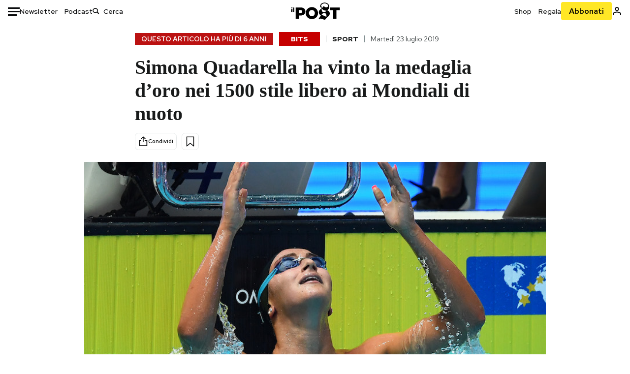

--- FILE ---
content_type: text/html; charset=utf-8
request_url: https://www.ilpost.it/2019/07/23/simona-quadarella-oro-mondiali-1500/
body_size: 23780
content:
<!DOCTYPE html><html lang="it"><head><meta charSet="utf-8"/><meta name="viewport" content="width=device-width"/><link rel="canonical" href="https://www.ilpost.it/2019/07/23/simona-quadarella-oro-mondiali-1500/"/><title>Simona Quadarella ha vinto la medaglia d’oro nei 1500 stile libero ai Mondiali di nuoto</title><meta name="description"/><link rel="shortcut icon" href="https://static-prod.cdnilpost.com/wp-content/uploads/favicon/favicon.ico"/><meta charSet="UTF-8"/><meta http-equiv="X-UA-Compatible" content="IE=Edge,chrome=1"/><meta name="viewport" content="width=device-width, initial-scale=1.0"/><meta name="facebook-domain-verification" content="slsnlbcm4qo9c07qj68ovcdlkbgcni"/><meta name="bitly-verification" content="41976f59b172"/><meta property="fb:admins" content="100006642246117"/><meta property="fb:admins" content="100008255266864"/><meta property="fb:admins" content="100001010538238"/><meta name="msapplication-TileImage" content="https://www.ilpost.it/wp-content/uploads/2017/09/cropped-ilpost-site-icon-270x270.png"/><meta name="robots" content="index, follow, max-image-preview:large, max-snippet:-1, max-video-preview:-1"/><meta property="og:locale" content="it_IT"/><meta property="og:type" content="article"/><meta property="og:title" content="Simona Quadarella ha vinto la medaglia d’oro nei 1500 stile libero ai Mondiali di nuoto"/><meta property="og:description"/><meta property="og:url" content="https://www.ilpost.it/2019/07/23/simona-quadarella-oro-mondiali-1500/"/><meta property="og:site_name" content="Il Post"/><meta property="og:image" content="https://www.ilpost.it/wp-content/uploads/2019/07/simona-quadarella-oro-mondiali-1500.jpg"/><meta property="og:image:width" content="1200"/><meta property="og:image:height" content="600"/><meta property="og:image:type" content="image/jpeg"/><meta name="twitter:card" content="summary_large_image"/><meta name="twitter:creator" content="@ilpost"/><meta name="twitter:site" content="@ilpost"/><meta property="article:publisher" content="https://www.facebook.com/ilpost"/><meta property="article:published_time" content="2019-07-23T13:54:10+02:00"/><link rel="shortcut icon" href="https://static-prod.cdnilpost.com/wp-content/uploads/favicon/favicon.ico"/><link rel="preconnect" href="//connect.facebook.net"/><link rel="apple-touch-icon" href="https://static-prod.cdnilpost.com/wp-content/uploads/favicon/apple-touch-icon.png"/><link rel="apple-touch-icon" sizes="57x57" href="https://static-prod.cdnilpost.com/wp-content/uploads/favicon/apple-touch-icon-57x57.png"/><link rel="apple-touch-icon" sizes="72x72" href="https://static-prod.cdnilpost.com/wp-content/uploads/favicon/apple-touch-icon-72x72.png"/><link rel="apple-touch-icon" sizes="76x76" href="https://static-prod.cdnilpost.com/wp-content/uploads/favicon/apple-touch-icon-76x76.png"/><link rel="apple-touch-icon" sizes="114x114" href="https://static-prod.cdnilpost.com/wp-content/uploads/favicon/apple-touch-icon-114x114.png"/><link rel="apple-touch-icon" sizes="120x120" href="https://static-prod.cdnilpost.com/wp-content/uploads/favicon/apple-touch-icon-120x120.png"/><link rel="apple-touch-icon" sizes="144x144" href="https://static-prod.cdnilpost.com/wp-content/uploads/favicon/apple-touch-icon-144x144.png"/><link rel="apple-touch-icon" sizes="152x152" href="https://static-prod.cdnilpost.com/wp-content/uploads/favicon/apple-touch-icon-152x152.png"/><link rel="apple-touch-icon" sizes="180x180" href="https://static-prod.cdnilpost.com/wp-content/uploads/favicon/apple-touch-icon-180x180.png"/><link rel="profile" href="http://gmpg.org/xfn/11"/><link rel="preconnect" href="https://www.google-analytics.com"/><link rel="preconnect" href="https://www.googletagmanager.com"/><link rel="icon" href="https://www.ilpost.it/wp-content/uploads/2017/09/cropped-ilpost-site-icon-32x32.png?x85328" sizes="32x32"/><link rel="icon" sizes="192x192" href="https://www.ilpost.it/wp-content/uploads/2017/09/cropped-ilpost-site-icon-192x192.png?x85328"/><link rel="apple-touch-icon" href="https://www.ilpost.it/wp-content/uploads/2017/09/cropped-ilpost-site-icon-180x180.png?x85328"/><script type="application/ld+json">{"@context":"https://schema.org","@type":"NewsArticle","headline":"Simona Quadarella ha vinto la medaglia d’oro nei 1500 stile libero ai Mondiali di nuoto","datePublished":"2019-07-23T13:54:10+02:00","dateModified":"2023-12-15T15:57:35.746787","inLanguage":"it","mainEntityOfPage":{"@type":"WebPage","@id":"https://www.ilpost.it/2019/07/23/simona-quadarella-oro-mondiali-1500/"},"image":{"@type":"ImageObject","@id":"https://www.ilpost.it/wp-content/uploads/2019/07/simona-quadarella-oro-mondiali-1500.jpg","width":"800","height":"400"},"author":{"@type":"Person","@id":"Redazione"},"publisher":{"@type":"Organization","url":"https://www.ilpost.it","name":"Il Post","sameAs":"https://it.wikipedia.org/wiki/Il_Post","logo":{"@type":"ImageObject","url":"https://www.ilpost.it/wp-content/uploads/2019/02/26733403_1811817465517366_4401223562549259052_n-1.png"}},"isAccessibleForFree":true}</script><meta name="next-head-count" content="8"/><link rel="dns-prefetch" href="https://static-prod.cdnilpost.com/"/><link rel="preconnect" href="https://static-prod.cdnilpost.com/"/><link rel="preload" href="https://static-prod.cdnilpost.com/fonts/fonts.css" as="style"/><link rel="stylesheet" href="https://static-prod.cdnilpost.com/fonts/fonts.css"/><link rel="dns-prefetch preconnect" href="https://securepubads.g.doubleclick.net"/><link rel="preload" href="https://securepubads.g.doubleclick.net/tag/js/gpt.js" as="script"/><script defer="" type="text/javascript" src="https://static-prod.cdnilpost.com/widgets/eventbrite.js"></script><script async="" type="text/javascript" src="https://platform.twitter.com/widgets.js"></script><script id="theme-script" data-nscript="beforeInteractive">
    (function() {
      function applyTheme(theme) {
        document.documentElement.classList.remove('dark', 'light');
        if (theme === 'dark') {
          document.documentElement.classList.add('dark');
        } else if (theme === 'light') {
          document.documentElement.classList.add('light');
        }
      }
      const storedTheme = localStorage.getItem('theme');
      if (storedTheme !== null) {
        applyTheme(storedTheme);
      } else {
        const systemPrefersDark = window.matchMedia('(prefers-color-scheme: dark)').matches;
        const appliableTheme = "system" === "system"
          ? (systemPrefersDark ? 'dark' : 'light')
          : "system";
        applyTheme(appliableTheme);
        localStorage.setItem('theme', appliableTheme);
      }
    })();
  </script><link rel="preload" href="https://static-prod.ilpost.it/apps/single/_next/static/css/d9358f7ec5519519.css" as="style"/><link rel="stylesheet" href="https://static-prod.ilpost.it/apps/single/_next/static/css/d9358f7ec5519519.css" data-n-g=""/><link rel="preload" href="https://static-prod.ilpost.it/apps/single/_next/static/css/26e02f66cb150e5e.css" as="style"/><link rel="stylesheet" href="https://static-prod.ilpost.it/apps/single/_next/static/css/26e02f66cb150e5e.css" data-n-p=""/><link rel="preload" href="https://static-prod.ilpost.it/apps/single/_next/static/css/07ad0a02c15e667a.css" as="style"/><link rel="stylesheet" href="https://static-prod.ilpost.it/apps/single/_next/static/css/07ad0a02c15e667a.css" data-n-p=""/><noscript data-n-css=""></noscript><script defer="" nomodule="" src="https://static-prod.ilpost.it/apps/single/_next/static/chunks/polyfills-c67a75d1b6f99dc8.js"></script><script defer="" type="text/javascript" src="https://static-prod.cdnilpost.com/libs/manager-common-bi.js" data-nscript="beforeInteractive"></script><script defer="" type="text/javascript" src="https://static-prod.cdnilpost.com/libs/manager-common-app.js" data-nscript="beforeInteractive"></script><script src="https://static-prod.ilpost.it/apps/single/_next/static/chunks/webpack-6ad637f4a9f0f4a6.js" defer=""></script><script src="https://static-prod.ilpost.it/apps/single/_next/static/chunks/framework-40c9f8ea5f621f1c.js" defer=""></script><script src="https://static-prod.ilpost.it/apps/single/_next/static/chunks/main-702645ef45ac5a95.js" defer=""></script><script src="https://static-prod.ilpost.it/apps/single/_next/static/chunks/pages/_app-fbf70cca449e4556.js" defer=""></script><script src="https://static-prod.ilpost.it/apps/single/_next/static/chunks/e999873e-4a274eed2e0e9543.js" defer=""></script><script src="https://static-prod.ilpost.it/apps/single/_next/static/chunks/27922dfb-753499cac303426a.js" defer=""></script><script src="https://static-prod.ilpost.it/apps/single/_next/static/chunks/5a1939e3-5c681ea6a7d02403.js" defer=""></script><script src="https://static-prod.ilpost.it/apps/single/_next/static/chunks/aba5b40c-9ae1ef5fa21b4b76.js" defer=""></script><script src="https://static-prod.ilpost.it/apps/single/_next/static/chunks/a29ae703-86839aa0c3dcdb4a.js" defer=""></script><script src="https://static-prod.ilpost.it/apps/single/_next/static/chunks/264-613f119098d7e6b4.js" defer=""></script><script src="https://static-prod.ilpost.it/apps/single/_next/static/chunks/pages/index-32c2a59925f755b0.js" defer=""></script><script src="https://static-prod.ilpost.it/apps/single/_next/static/d-lsz---ag8tkUOsTsIwI/_buildManifest.js" defer=""></script><script src="https://static-prod.ilpost.it/apps/single/_next/static/d-lsz---ag8tkUOsTsIwI/_ssgManifest.js" defer=""></script></head><body class="single content post-2154880 mtype-post msubtype-bits all category-bits category-sport tag-mondiali-nuoto tag-nuoto tag-simona-quadarella"><div id="__next"><header class="_site-header_1kqmu_1"><div class="_header-container_1kqmu_20"><div class="row _row-container_1kqmu_37"><div class="col _header-left_1kqmu_50"><div class="_menu-button_1kqmu_75 "><svg xmlns="http://www.w3.org/2000/svg" width="24" height="24" viewBox="0 0 24 24"><path fill="#0c0d0e" d="M24 11v3H0v-3h24Zm-6 7v3H0v-3h18Zm6-14v3H0V4h24Z"></path></svg></div><div class="_header-left-links_1kqmu_59"><a href="/newsletter/" class="_header-left-link_fv8mp_1">Newsletter</a><a href="/podcasts/" class="_header-left-link_fv8mp_1">Podcast</a></div><div class="_header-search_1kqmu_67"><div class="_search-box_1kqmu_67"><form name="" action="/cerca/" class="_search-form_1df8o_1"><button type="submit" class="_search-submit_1df8o_34" aria-label="Cerca"><svg xmlns="http://www.w3.org/2000/svg" width="14" height="13" fill="none" viewBox="0 0 14 13"><path d="m12.9529 11.5688-.3585.32-3.78515-3.37774c-.8367.65778-1.91247 1.06666-3.12768 1.06666C3.09176 9.57772 1 7.71106 1 5.39995c0-2.31112 2.09176-4.17778 4.68157-4.17778 2.5898 0 4.68153 1.86666 4.68153 4.17778 0 1.06666-.45816 2.04444-1.19526 2.79111l3.78506 3.37774Z"></path><path fill="#0c0d0e" d="m12.5944 11.8888-.5178.5802.5178.462.5177-.462-.5177-.5802ZM8.80925 8.51106l.51775-.58018-.48612-.43381-.51221.40268.48058.61131Zm.35859-.32-.55338-.54629-.57451.58197.61015.54449.51774-.58017Zm3.26736 2.79764-.3586.32 1.0355 1.1603.3586-.32-1.0355-1.1603Zm.6769.32L9.327 7.93088 8.29151 9.09123 12.0766 12.469l1.0355-1.1603ZM8.32867 7.89975c-.70356.5531-1.61107.90037-2.6471.90037v1.55518c1.3944 0 2.63842-.47048 3.60827-1.23293l-.96117-1.22262Zm-2.6471.90037c-2.24596 0-3.90397-1.5994-3.90397-3.40017H.2224c0 2.82144 2.52552 4.95535 5.45917 4.95535V8.80012ZM1.7776 5.39995c0-1.80078 1.65801-3.40018 3.90397-3.40018V.444568C2.74792.444568.2224 2.5785.2224 5.39995h1.5552Zm3.90397-3.40018c2.24596 0 3.90397 1.5994 3.90397 3.40018h1.55516c0-2.82145-2.52548-4.955382-5.45913-4.955382V1.99977Zm3.90397 3.40018c0 .8361-.35823 1.62401-.97108 2.24482l1.10676 1.09258c.86138-.87253 1.41948-2.04018 1.41948-3.3374H9.58554ZM8.6501 8.77123l3.7851 3.37777 1.0355-1.1603-3.78511-3.37782L8.6501 8.77123Z"></path></svg></button><input type="text" name="qs" placeholder="Cerca" class="_search-input_1df8o_9" value=""/></form></div></div></div><div class="col _header-center_1kqmu_84"><a href="/" class="_logo_1kqmu_93" aria-label="Il Post"><svg xmlns="http://www.w3.org/2000/svg" width="103" height="35" fill="none" viewBox="0 0 214 76"><path fill="#2a2522" d="M97.4012 59.6176c-1.5931.7261-3.3543 1.0896-5.2845 1.0896-1.9294 0-3.691-.3742-5.2832-1.1253-1.593-.7498-2.9561-1.7532-4.0892-3.0129-1.1348-1.2575-2.0148-2.7084-2.6429-4.3561-.6268-1.6439-.9396-3.3863-.9396-5.2253v-.1459c0-1.839.2999-3.5819.9036-5.2265.6023-1.6447 1.4712-3.0853 2.6047-4.3196 1.1352-1.2347 2.4867-2.2144 4.0548-2.941 1.5677-.7256 3.3174-1.0887 5.2481-1.0887 1.9294 0 3.691.3756 5.284 1.1262 1.5922.7511 2.967 1.7541 4.125 3.0116 1.157 1.2588 2.051 2.7123 2.678 4.3566.627 1.6451.942 3.388.942 5.2273v.1447c0 1.8398-.315 3.5814-.942 5.2253-.627 1.6464-1.496 3.0865-2.605 4.3203-1.111 1.2343-2.4612 2.2145-4.0538 2.9397Zm-16.219 11.7243c3.3199 1.3794 6.9285 2.0698 10.8272 2.0698 3.897 0 7.5056-.6904 10.8256-2.0698 3.321-1.3789 6.209-3.2665 8.662-5.6614 2.454-2.3958 4.367-5.2024 5.739-8.4212 1.371-3.2183 2.058-6.6429 2.058-10.2717v-.1459c0-3.6292-.687-7.0413-2.058-10.2364-1.372-3.1942-3.26-5.9759-5.666-8.3475-2.408-2.3708-5.27-4.2476-8.59-5.6262-3.3199-1.3798-6.9286-2.0689-10.8268-2.0689-3.897 0-7.5061.6891-10.826 2.0689-3.3212 1.3786-6.2078 3.2662-8.6628 5.6615-2.4536 2.3962-4.3667 5.2028-5.7379 8.4224-1.3717 3.2179-2.0569 6.6417-2.0569 10.2721v.1447c0 3.6297.6852 7.0418 2.0569 10.2356 1.3712 3.1937 3.2589 5.978 5.6663 8.3492 2.4052 2.3716 5.269 4.2459 8.5894 5.6248ZM47.2315 45.0853c-1.4262 1.1732-3.3937 1.7596-5.9035 1.7596h-6.6635v-13.284h6.5903c2.5589 0 4.5505.563 5.9767 1.6871 1.4229 1.124 2.1354 2.7649 2.1354 4.9189v.144c0 2.0112-.7125 3.603-2.1354 4.7744Zm-4.8901-23.0942H20.6136v49.9922h14.0509V57.6995h6.9528c3.1375 0 6.0473-.3801 8.7281-1.1423 2.6791-.76 4.9844-1.9035 6.9161-3.4275 1.9309-1.5236 3.4398-3.4043 4.5273-5.6421 1.0857-2.2375 1.6299-4.8329 1.6299-7.7842v-.1437c0-2.7607-.496-5.2362-1.4866-7.427-.9893-2.1896-2.4018-4.036-4.2366-5.535-1.8348-1.5002-4.0563-2.642-6.663-3.4279-2.6067-.7864-5.5041-1.1787-8.6911-1.1787ZM186.161 34.1319h-15.212V21.9911h44.471v12.1408h-15.209v37.8514h-14.05V34.1319ZM6.31675 26.2761H.587891v-4.285H6.31675v4.285Zm0 15.7119H.587891V29.1328H6.31675V41.988Zm2.86443 0H14.91V21.9911H9.18118V41.988Z"></path><path fill="#14b6d1" d="M148.429.565918c5.481 0 10.745 1.928282 14.534 5.353812 3.524 3.1847 5.782 7.65907 5.782 13.09737 0 6.7917-2.933 9.8388-5.426 12.4056-1.14 1.1735-2.201 2.2228-2.719 3.5733 2.816.7018 5.351 2.3119 7.214 4.4867 1.986 2.3192 3.207 5.2772 3.207 8.4561 0 7.7388-3.682 11.1072-8.971 15.8219-3.6 3.209-7.949 7.08-12.275 13.6173-.138.2083-.273.4156-.407.6219-.198-.1544-.392-.2981-.58-.4301-4.251-2.9837-14.867-6.3957-19.859-6.3957-2.371 0-3.612.9484-4.752 2.9197l-.162.2885-3.121-.931c4.081-5.2237 7.861-10.8997 10.769-16.917-2.714-1.4074-5.079-3.1242-6.725-5.3464-1.536-2.0742-2.458-4.5867-2.458-7.7075 0-6.7911 4.354-11.0115 9.371-14.9337l.369-.2865.883-.6793 1.425-1.0868c3.854-2.9448 7.659-5.9653 9.458-10.2652.159-.3802.301-.7653.426-1.1542.247.3306.503.6539.765.9694 2.568 3.0939 5.946 5.7251 9.969 5.7251 2.272 0 4.525-.6243 6.117-1.9913 1.322-1.1354 2.164-2.7906 2.164-5.0017 0-3.261-1.679-5.68339-4.014-7.39643-3.211-2.35624-7.657-3.40072-10.984-3.40072-3.874 0-7.717 1.11069-10.643 3.0501-2.649 1.75569-4.551 4.19485-4.946 7.12065-.231 1.7185.419 3.0888 1.302 4.0578.89.976 2.238 1.2772 3.727 1.2772.412 0 .813-.0231 1.197-.0769-.149.4291-.354.8464-.622 1.2289-1.059 1.5152-2.938 2.242-4.154 2.242-1.911 0-3.209-.731-4.08-1.7318-1.189-1.366-1.565-3.2848-1.533-4.6485.111-4.7497 2.281-8.68312 5.754-11.45955 3.562-2.84756 8.511-4.473032 13.998-4.473032ZM146.886 46.4527c-2.697 0-5.364 1.1485-7.666 2.9063-2.27 1.7331-4.189 4.0637-5.436 6.5263 7.844.2861 15.211 3.5041 21.913 7.775.794-1.3684 1.002-3.0693 1.002-4.6016 0-3.4358-.906-6.8495-2.82-9.2704-1.603-2.027-3.922-3.3356-6.993-3.3356Zm-10.518-18.6415c-.323.2605-.553.6022-.719.9815-.35.7988-.433 1.7584-.433 2.6181 0 3.0199 1.151 6.2814 3.136 8.6771 1.716 2.0704 4.065 3.4969 6.851 3.4969 2.464 0 4.896-1.1718 6.976-2.8735 1.861-1.522 3.445-3.475 4.52-5.45-1.377.5-2.958.7224-4.44.7224-5.943 0-11.899-3.7955-15.891-8.1725Z"></path></svg></a></div><div class="col _header-right_1kqmu_108"><div class="col-xs-5 _header-right-links_1kqmu_116"><a href="https://abbonati.ilpost.it/negozio/" class="_header-right-link_1b8c4_1" id="link_shop_header">Shop</a><a href="https://abbonati.ilpost.it/regala-il-post/" class="_header-right-link_1b8c4_1" id="link_regalo_header">Regala</a></div><div class="col-xs-3 _subscribe-button-container_1kqmu_131"><a href="https://abbonati.ilpost.it" id="button_abbonamento_header" data-ga="click" data-ga-event="button_abbonamento" class="_subscribe-button_19e5e_1" aria-label="Abbonati al Post">Abbonati</a></div><div class="col-xs-1 _user-status_1kqmu_139"><a href="" rel="nofollow" id="icon_login_header" aria-label="Accedi"><svg xmlns="http://www.w3.org/2000/svg" width="21" height="21" viewBox="0 0 24 24"><path fill="#0c0d0e" d="M21.6 17.9997v3.6h-2.28v-3.6c0-.72-3.72-2.52-7.32-2.52-3.59998 0-7.31998 1.8-7.31998 2.52v3.6h-2.28v-3.6c0-3.24 6.36001-4.8 9.59998-4.8 3.24 0 9.6 1.56 9.6 4.8Z"></path><path fill="#0c0d0e" d="M12 4.6799c1.44 0 2.52 1.08 2.52 2.52s-1.08 2.52-2.52 2.52-2.51999-1.08-2.51999-2.52S10.56 4.6799 12 4.6799Zm0-2.28c-2.63999 0-4.79999 2.16-4.79999 4.8 0 2.64 2.16 4.8 4.79999 4.8 2.64 0 4.8-2.16 4.8-4.8 0-2.64-2.16-4.8-4.8-4.8Z"></path></svg></a></div></div></div><nav class="_main-menu_1s4c7_1 "><ul><li class="_sidebar-search_1s4c7_37"><form name="" action="https://ilpost.it/cerca/" class="_search-form_1e0mi_1"><input type="text" name="qs" placeholder="Cerca" class="_search-input_1e0mi_6 _old-version_1e0mi_20" value=""/><button type="submit" class="_search-submit_1e0mi_30" aria-label="Cerca"><svg xmlns="http://www.w3.org/2000/svg" width="20" height="18" fill="none" viewBox="0 0 14 13"><path d="m12.9529 11.5688-.3585.32-3.78515-3.37774c-.8367.65778-1.91247 1.06666-3.12768 1.06666C3.09176 9.57772 1 7.71106 1 5.39995c0-2.31112 2.09176-4.17778 4.68157-4.17778 2.5898 0 4.68153 1.86666 4.68153 4.17778 0 1.06666-.45816 2.04444-1.19526 2.79111l3.78506 3.37774Z"></path><path fill="#0c0d0e" d="m12.5944 11.8888-.5178.5802.5178.462.5177-.462-.5177-.5802ZM8.80925 8.51106l.51775-.58018-.48612-.43381-.51221.40268.48058.61131Zm.35859-.32-.55338-.54629-.57451.58197.61015.54449.51774-.58017Zm3.26736 2.79764-.3586.32 1.0355 1.1603.3586-.32-1.0355-1.1603Zm.6769.32L9.327 7.93088 8.29151 9.09123 12.0766 12.469l1.0355-1.1603ZM8.32867 7.89975c-.70356.5531-1.61107.90037-2.6471.90037v1.55518c1.3944 0 2.63842-.47048 3.60827-1.23293l-.96117-1.22262Zm-2.6471.90037c-2.24596 0-3.90397-1.5994-3.90397-3.40017H.2224c0 2.82144 2.52552 4.95535 5.45917 4.95535V8.80012ZM1.7776 5.39995c0-1.80078 1.65801-3.40018 3.90397-3.40018V.444568C2.74792.444568.2224 2.5785.2224 5.39995h1.5552Zm3.90397-3.40018c2.24596 0 3.90397 1.5994 3.90397 3.40018h1.55516c0-2.82145-2.52548-4.955382-5.45913-4.955382V1.99977Zm3.90397 3.40018c0 .8361-.35823 1.62401-.97108 2.24482l1.10676 1.09258c.86138-.87253 1.41948-2.04018 1.41948-3.3374H9.58554ZM8.6501 8.77123l3.7851 3.37777 1.0355-1.1603-3.78511-3.37782L8.6501 8.77123Z"></path></svg></button></form></li><li class="_menu-section-header_1s4c7_41"><a href="https://www.ilpost.it"><svg xmlns="http://www.w3.org/2000/svg" width="21" height="21" fill="none" viewBox="0 0 24 24"><path fill="#0c0d0e" d="M12 1C5.95 1 1 5.95 1 12s4.95 11 11 11 11-4.95 11-11S18.05 1 12 1Zm-1.1 19.69C6.61 20.14 3.2 16.4 3.2 12c0-.66.11-1.32.22-1.98L8.7 15.3v1.1c0 1.21.99 2.2 2.2 2.2v2.09Zm7.59-2.75c-.33-.88-1.1-1.54-2.09-1.54h-1.1v-3.3c0-.66-.44-1.1-1.1-1.1H7.6V9.8h2.2c.66 0 1.1-.44 1.1-1.1V6.5h2.2c1.21 0 2.2-.99 2.2-2.2v-.44c3.19 1.32 5.5 4.51 5.5 8.14 0 2.31-.88 4.4-2.31 5.94Z"></path></svg>Home</a><ul class="_home-menu_d9ck1_1"><li class="_second-level-menu_d9ck1_10"><a href="https://www.ilpost.it/italia/" class="_menu-item_1gx6z_1 ">Italia</a></li><li class="_second-level-menu_d9ck1_10"><a href="https://www.ilpost.it/mondo/" class="_menu-item_1gx6z_1 ">Mondo</a></li><li class="_second-level-menu_d9ck1_10"><a href="https://www.ilpost.it/politica/" class="_menu-item_1gx6z_1 ">Politica</a></li><li class="_second-level-menu_d9ck1_10"><a href="https://www.ilpost.it/tecnologia/" class="_menu-item_1gx6z_1 ">Tecnologia</a></li><li class="_second-level-menu_d9ck1_10"><a href="https://www.ilpost.it/internet/" class="_menu-item_1gx6z_1 ">Internet</a></li><li class="_second-level-menu_d9ck1_10"><a href="https://www.ilpost.it/scienza/" class="_menu-item_1gx6z_1 ">Scienza</a></li><li class="_second-level-menu_d9ck1_10"><a href="https://www.ilpost.it/cultura/" class="_menu-item_1gx6z_1 ">Cultura</a></li><li class="_second-level-menu_d9ck1_10"><a href="https://www.ilpost.it/economia/" class="_menu-item_1gx6z_1 ">Economia</a></li><li class="_second-level-menu_d9ck1_10"><a href="https://www.ilpost.it/sport/" class="_menu-item_1gx6z_1 ">Sport</a></li><li class="_second-level-menu_d9ck1_10"><a href="https://www.ilpost.it/moda/" class="_menu-item_1gx6z_1 ">Moda</a></li><li class="_second-level-menu_d9ck1_10"><a href="https://www.ilpost.it/libri/" class="_menu-item_1gx6z_1 ">Libri</a></li><li class="_second-level-menu_d9ck1_10"><a href="https://www.ilpost.it/consumismi/" class="_menu-item_1gx6z_1 ">Consumismi</a></li><li class="_second-level-menu_d9ck1_10"><a href="https://www.ilpost.it/storie-idee/" class="_menu-item_1gx6z_1 ">Storie/Idee</a></li><li class="_second-level-menu_d9ck1_10"><a href="https://www.ilpost.it/ok-boomer/" class="_menu-item_1gx6z_1 ">Ok Boomer!</a></li><li class="_second-level-menu_d9ck1_10"><a href="https://www.ilpost.it/media/" class="_menu-item_1gx6z_1 ">Media</a></li><li class="_second-level-menu_d9ck1_10"><a href="https://www.ilpost.it/europa/" class="_menu-item_1gx6z_1 ">Europa</a></li><li class="_second-level-menu_d9ck1_10"><a href="https://www.ilpost.it/altrecose/" class="_menu-item_1gx6z_1 ">Altrecose</a></li></ul><ul id="menu-navi-main" class="menu"></ul></li><li class="_menu-section-header_1s4c7_41"><a href="https://www.ilpost.it/podcasts/"><svg xmlns="http://www.w3.org/2000/svg" width="21" height="21" viewBox="0 0 24 24"><path fill="#0c0d0e" d="M12.5 14.8947c2.0643 0 3.6429-1.5052 3.6429-3.4736V4.47368C16.1429 2.50526 14.5643 1 12.5 1c-2.0643 0-3.64286 1.50526-3.64286 3.47368v6.94742c0 1.9684 1.57856 3.4736 3.64286 3.4736Zm0 2.4316c-3.4 0-6.43571-2.4316-6.43571-5.9052H4c0 3.9368 3.27857 7.1789 7.2857 7.7578V23h2.4286v-3.8211C17.7214 18.6 21 15.3579 21 11.4211h-2.0643c0 3.4736-3.0357 5.9052-6.4357 5.9052Z"></path></svg>Podcast</a></li><li class="_menu-section-header_1s4c7_41"><a href="https://www.ilpost.it/newsletter"><svg xmlns="http://www.w3.org/2000/svg" width="21" height="21" viewBox="0 0 24 24"><path fill="#0c0d0e" d="M20 3.5c1.6569 0 3 1.34315 3 3v11c0 1.6569-1.3431 3-3 3H4c-1.65685 0-3-1.3431-3-3v-11c0-1.65685 1.34315-3 3-3h16Zm0 2H4c-.3423 0-.64444.17199-.8247.43427l8.827 5.39473 8.8496-5.35305C20.6758 5.69036 20.3601 5.5 20 5.5Zm1 2.7239-8.4824 5.1317c-.3196.1934-.7204.1925-1.0391-.0024L3 8.17114V17.5c0 .5523.44772 1 1 1h16c.5523 0 1-.4477 1-1V8.2239Z"></path></svg>Newsletter</a></li><li class="_menu-section-header_1s4c7_41"><a href="https://www.ilpost.it/preferiti/"><svg xmlns="http://www.w3.org/2000/svg" width="21" height="21" viewBox="0 0 24 24"><path fill="#0c0d0e" d="M20 2.9918C20 1.8975 19.096 1 17.9932 1H6.00685C4.90117 1 4 1.88821 4 2.9918v18.9006l.00525.108c.07281.7453.89033 1.2597 1.61797.7872L12 18.647l6.3768 4.1406c.7289.4734 1.6232-.0757 1.6232-.8952V2.9918Zm-2.0057.00858c.0021.00093.0057.00252.0057-.00858V20.159l-5.4554-3.5431L12 16.2622l-.5446.3537L6 20.158V2.99603C6.00012 2.9996 6.00107 3 6.00685 3H17.9932c.0002 0 .0006.00017.0011.00038ZM6 2.99603V2.9918c0 .00063 0 .00121-.00001.00175-.00001.00096-.00001.00178.00001.00248Z"></path></svg>I miei preferiti</a></li><li class="_menu-section-header_1s4c7_41"><a href="https://www.ilpost.it/negozio/"><svg xmlns="http://www.w3.org/2000/svg" width="21" height="21" viewBox="0 0 24 24"><path fill="#0c0d0e" fill-rule="evenodd" d="M16.9671 5.78939C17.0064 3.1706 14.7725 1.03656 12.0136 1c-2.78535.03656-5.01918 2.1706-4.97976 4.80435l-.00003 1.19556H2.5V18.7568c0 1.7911 1.45199 3.2431 3.2431 3.2431h12.5138c1.7911 0 3.2431-1.452 3.2431-3.2431V6.99991h-4.5329V5.78939Zm-2 3.21052v1.63159c0 .5523.4477 1 1 1 .5522 0 1-.4477 1-1V8.99991H19.5v9.75689c0 .6866-.5566 1.2431-1.2431 1.2431H5.7431l-.1271-.0064c-.62684-.0637-1.116-.5931-1.116-1.2367V8.99991h2.53377l-.00004 1.63159c0 .5523.44772 1 1 1 .55229 0 1-.4477 1-1V8.99991h5.93337Zm0-2 .0001-1.22549c.0223-1.49355-1.2952-2.75227-2.9536-2.7746-1.6848.02233-3.00234 1.28105-2.97987 2.78957v1.21052h5.93337Z" clip-rule="evenodd"></path></svg>Shop</a></li><li class="_menu-section-header_1s4c7_41"><a href="https://www.ilpost.it/calendario/"><svg width="20px" height="19px" viewBox="0 0 20 19" version="1.1" xmlns="http://www.w3.org/2000/svg"><g id="Page-1" stroke="none" stroke-width="1" fill="none" fill-rule="evenodd"><g id="Artboard" transform="translate(-72, -789)" fill="#0c0d0e" fill-rule="nonzero"><g id="ICN-Calendar-Outline" transform="translate(73, 790)"><path d="M12.375,-1 C12.9272847,-1 13.375,-0.55228475 13.375,0 L13.375,1 L15.75,1 C17.5086787,1 19,2.24275204 19,3.875 L19,15.125 C19,16.7572691 17.5086885,18 15.75,18 L2.25,18 C0.491283167,18 -1,16.7572774 -1,15.125 L-1,3.875 C-1,2.24274373 0.491293054,1 2.25,1 L4.625,1 L4.625,0 C4.625,-0.55228475 5.07271525,-1 5.625,-1 C6.17728475,-1 6.625,-0.55228475 6.625,0 L6.625,1 L11.375,1 L11.375,0 C11.375,-0.55228475 11.8227153,-1 12.375,-1 Z M17,9 L1,9 L1,15.125 C1,15.5638275 1.52341266,16 2.25,16 L15.75,16 C16.4765633,16 17,15.5638128 17,15.125 L17,9 Z M11.375,3 L6.625,3 L6.625,4 C6.625,4.55228475 6.17728475,5 5.625,5 C5.07271525,5 4.625,4.55228475 4.625,4 L4.625,3 L2.25,3 C1.52342608,3 1,3.43618824 1,3.875 L1,7 L17,7 L17,3.875 C17,3.43620295 16.4765498,3 15.75,3 L13.375,3 L13.375,4 C13.375,4.55228475 12.9272847,5 12.375,5 C11.8227153,5 11.375,4.55228475 11.375,4 L11.375,3 Z"></path></g></g></g></svg>Calendario</a></li><li class="_menu-section-header_1s4c7_41"><a href=""><svg xmlns="http://www.w3.org/2000/svg" width="21" height="21" viewBox="0 0 24 24"><path fill="#0c0d0e" d="M21.6 17.9997v3.6h-2.28v-3.6c0-.72-3.72-2.52-7.32-2.52-3.59998 0-7.31998 1.8-7.31998 2.52v3.6h-2.28v-3.6c0-3.24 6.36001-4.8 9.59998-4.8 3.24 0 9.6 1.56 9.6 4.8Z"></path><path fill="#0c0d0e" d="M12 4.6799c1.44 0 2.52 1.08 2.52 2.52s-1.08 2.52-2.52 2.52-2.51999-1.08-2.51999-2.52S10.56 4.6799 12 4.6799Zm0-2.28c-2.63999 0-4.79999 2.16-4.79999 4.8 0 2.64 2.16 4.8 4.79999 4.8 2.64 0 4.8-2.16 4.8-4.8 0-2.64-2.16-4.8-4.8-4.8Z"></path></svg>Area Personale</a><ul><li><a href="">Entra</a></li></ul></li></ul></nav></div></header><script type="text/javascript">window._ilpost_datalayer =  {"pageMainCategory":"Sport","pageType":"articolo","pageTitle":"Simona Quadarella ha vinto la medaglia d'oro nei 1500 stile libero ai Mondiali di nuoto","pageMtype":"post","pageMsubType":"bits","pageCategory":["bits","sport"],"pageAttributes":["mondiali-nuoto","nuoto","simona-quadarella"],"postID":2154880,"adult":"0","brand":"ilpost","channel":"Sport","bs-channel":"Sport","isApp":"0"};</script><script type="text/javascript">var __CONTEXT__ =  {"pageMainCategory":"Sport","pageType":"articolo","pageTitle":"Simona Quadarella ha vinto la medaglia d'oro nei 1500 stile libero ai Mondiali di nuoto","pageMtype":"post","pageMsubType":"bits","pageCategory":["bits","sport"],"pageAttributes":["mondiali-nuoto","nuoto","simona-quadarella"],"postID":2154880,"adult":"0","brand":"ilpost","channel":"Sport","bs-channel":"Sport","isApp":"0"};</script><div data-id="interstitial@desktop@ros" data-format="interstitial" data-device="desktop" data-section="ros" data-ilpostadv-hb="true" data-is-app="false" class="adv-hb_ilpost-adv-hb__eFyXJ undefined "><script type="text/ad-init" data-ad--id="interstitial@desktop@ros" data-ad="true" data-ad--source="ilpost.it" data-ad--format="interstitial" data-ad--device="desktop" data-ad--section="ros" data-ad--size-fluid="true" data-ad--render--async-html="true" data--context="true" data--channel="Sport" data--visibility="anonymous"></script></div><div data-id="interstitial@mobile@ros" data-format="interstitial" data-device="mobile" data-section="ros" data-ilpostadv-hb="true" data-is-app="false" class="adv-hb_ilpost-adv-hb__eFyXJ undefined "><script type="text/ad-init" data-ad--id="interstitial@mobile@ros" data-ad="true" data-ad--source="ilpost.it" data-ad--format="interstitial" data-ad--device="mobile" data-ad--section="ros" data-ad--size-fluid="true" data-ad--render--async-html="true" data--context="false" data--channel="Sport" data--visibility="anonymous"></script></div><div data-id="skin@mobile@ros" data-format="skin" data-device="mobile" data-section="ros" data-ilpostadv-hb="true" data-is-app="false" data-refresh-in-gallery="true" class="adv-hb_ilpost-adv-hb__eFyXJ adv-hb_ilpost-adv-hb-skin__20Xn_ "><script type="text/ad-init" data-ad--id="skin@mobile@ros" data-ad="true" data-ad--source="ilpost.it" data-ad--format="skin" data-ad--device="mobile" data-ad--section="ros" data-ad--size-fluid="true" data-ad--render--async-html="true" data--context="false" data--channel="Sport" data--visibility="anonymous"></script></div><div data-id="skin@desktop@ros" data-format="skin" data-device="desktop" data-section="ros" data-ilpostadv-hb="true" data-is-app="false" data-refresh-in-gallery="true" class="adv-hb_ilpost-adv-hb__eFyXJ adv-hb_ilpost-adv-hb-skin__20Xn_ "><script type="text/ad-init" data-ad--id="skin@desktop@ros" data-ad="true" data-ad--source="ilpost.it" data-ad--format="skin" data-ad--device="desktop" data-ad--section="ros" data-ad--size-fluid="true" data-ad--render--async-html="true" data--context="false" data--channel="Sport" data--visibility="anonymous"></script></div><div id="mapp_header_box" class="adv-mapp_mapp__sXmhC widget widget_mapp_widget"></div><div id="ilpost_gam_header_box" class="adv_gam adv-gam_adv_ilpost__kDvYt"></div><div id="main"><script type="text/javascript">var ilpostnew = {"post_id":2154880,"ajax_url":"https://www.ilpost.it/wp-admin/admin-ajax.php","login_url":"/wp-login.php?redirect_to=https://www.ilpost.it/2019/07/23/simona-quadarella-oro-mondiali-1500/","advProvider":"citynews","postCommentStatus":"disabled"};</script><main class="container  " id="index_main-content__nZYrw"><div class="row index_row-wrap__aFB00"><div class="col col-xl-12 index_col-wrap__uWeUs"><div><div class="_breadcrumbs_q26lv_1  false"><ul class="_breadcrumbs__container_q26lv_8"><li class="_breadcrumbs__category_q26lv_57" style="--bgColor:#c60000;--txtColor:#ffffff"><a class="_padded_q26lv_70" href="/bits/">bits</a></li><li class="_breadcrumbs__category_q26lv_57"><a href="/sport/" class="">Sport</a></li><li class="_breadcrumbs__time_q26lv_82">Martedì 23 luglio 2019</li></ul></div></div><article><div class="index_main-content__header__WktGW "><h1 class="index_std_lyt_ttl__ikjc6 ">Simona Quadarella ha vinto la medaglia d’oro nei 1500 stile libero ai Mondiali di nuoto</h1><h2></h2><div class="index_actions__HLCgE "><div class="_share_jffck_1"><div class="_ilPostShare_jffck_12"><button class="_sharebutton_jffck_22"><svg xmlns="http://www.w3.org/2000/svg" width="20" height="20" fill="none" viewBox="0 0 14 14"><path fill="#0c0d0e" d="M4.08342 5.04004H2.33341c-.64433 0-1.16666.50144-1.16666 1.12V12.88c0 .6186.52233 1.12 1.16666 1.12h9.33329c.6444 0 1.1667-.5014 1.1667-1.12V6.16004c0-.61856-.5223-1.12-1.1667-1.12H9.33341v1.232h2.21669V12.768H2.45008V6.27204h1.63334v-1.232Z"></path><path fill="#0c0d0e" d="M4.31667 4.20003 3.5 3.41603 7 .0560303 10.5 3.41603l-.81667.784-2.1-2.016v5.936H6.41667v-5.936l-2.1 2.016Z"></path></svg><div class="_shareExtendedText_jffck_37"> <!-- -->Condividi</div></button><ul class=""><li><button class="_close_jffck_133"></button> <span>Condividi</span></li><li><a class="_link_jffck_152 undefined" href="#"><svg width="24" height="24" viewBox="0 0 743 743" xmlns="http://www.w3.org/2000/svg" xmlns:xlink="http://www.w3.org/1999/xlink"><defs><path d="M164.045 0C73.445 0 0 73.445 0 164.045v414.939c0 90.6 73.445 164.045 164.045 164.045h414.939c90.6 0 164.045-73.445 164.045-164.045V164.045C743.029 73.445 669.584 0 578.984 0H164.045Z" id="b"></path></defs><g fill="none" fill-rule="evenodd"><use fill="var(--Greyscale-Text-Body)" xlink:href="#b"></use><path d="m519.845 242.925 59.006 1.534V137.078l-87.442-3.068c-82.178 0-148.797 66.618-148.797 148.797v95.11H241.367V492.97h101.245v250.059h127.324v-250.06h90.506l18.409-115.051H469.936v-85.084c0-27.564 22.345-49.91 49.909-49.91" fill="var(--Greyscale-Surface-Default)"></path></g></svg><span>Facebook</span></a></li><li><a class="_link_jffck_152 undefined" href="#"><svg width="24" height="24" viewBox="0 0 512 512" xmlns="http://www.w3.org/2000/svg"><g fill="var(--Greyscale-Text-Body)"><path d="M110.34 26.45c3.87-.38 7.77-.46 11.66-.45 90.33.01 180.67-.02 271 .01 23.64 0 47.05 9.53 64.03 25.95 18.18 17.21 28.97 41.96 28.95 67.03.04 83.67.01 167.34.02 251.01-.15 16.93 1.25 34.34-4.36 50.65-11.31 37.14-47.71 64.85-86.62 65.29-92.68.1-185.37.1-278.04 0-41.16-.43-79.29-31.5-88.39-71.57-3.36-12.86-2.49-26.23-2.59-39.38.01-85.33-.02-170.67.01-256 .02-20.54 7.19-40.95 19.91-57.06 15.5-19.9 39.28-33.14 64.42-35.48m-36.2 68.69c49.09 61.3 98.35 122.46 147.37 183.8-36.77 46.04-73.76 91.9-110.55 137.92 10.63.01 21.27.01 31.91 0 31.77-39.15 62.98-78.78 94.84-117.86 31.49 39.3 63 78.58 94.55 117.83 35.2.08 70.4.04 105.61.02-49.08-61.3-98.33-122.46-147.37-183.78 36.75-46.05 73.76-91.9 110.55-137.92-10.64-.03-21.28-.02-31.91-.01-31.75 39.17-63.01 78.75-94.81 117.87-31.51-39.29-63-78.6-94.58-117.84-35.2-.08-70.4-.03-105.61-.03Z"></path><path d="M126.28 120.15c13.83-.02 27.65-.05 41.47.02 72.7 90.52 145.37 181.07 217.97 271.67-13.82.04-27.64.06-41.46-.01-72.7-90.53-145.37-181.08-217.98-271.68Z"></path></g><path fill="var(--Greyscale-Surface-Default)" d="M74.14 95.14c35.21 0 70.41-.05 105.61.03 31.58 39.24 63.07 78.55 94.58 117.84 31.8-39.12 63.06-78.7 94.81-117.87 10.63-.01 21.27-.02 31.91.01-36.79 46.02-73.8 91.87-110.55 137.92 49.04 61.32 98.29 122.48 147.37 183.78-35.21.02-70.41.06-105.61-.02A97425.52 97425.52 0 0 1 237.71 299c-31.86 39.08-63.07 78.71-94.84 117.86-10.64.01-21.28.01-31.91 0 36.79-46.02 73.78-91.88 110.55-137.92-49.02-61.34-98.28-122.5-147.37-183.8m52.14 25.01c72.61 90.6 145.28 181.15 217.98 271.68 13.82.07 27.64.05 41.46.01-72.6-90.6-145.27-181.15-217.97-271.67-13.82-.07-27.64-.04-41.47-.02Z"></path></svg><span>X (Twitter)</span></a></li><li><a class="_link_jffck_152 undefined" href="mailto:?subject=&amp;body=&quot;Simona%20Quadarella%20ha%20vinto%20la%20medaglia%20d%E2%80%99oro%20nei%201500%20stile%20libero%20ai%20Mondiali%20di%20nuoto%20https%3A%2F%2Fwww.ilpost.it%2F2019%2F07%2F23%2Fsimona-quadarella-oro-mondiali-1500%2F%3Futm_medium%3Dsocial%26utm_source%3Demail%26utm_campaign%3Dshare" rel="noreferrer" target="_blank"><svg width="24" height="24" viewBox="0 0 751 751" xmlns="http://www.w3.org/2000/svg" xmlns:xlink="http://www.w3.org/1999/xlink"><defs><path id="a" d="M174.441 0C78.1 0 0 78.1 0 174.441V576.21c0 96.341 78.1 174.441 174.441 174.441H576.21c96.341 0 174.441-78.1 174.441-174.441V174.441C750.651 78.1 672.551 0 576.21 0H174.441Z"></path></defs><g fill="none" fill-rule="evenodd"><use xlink:href="#a" fill="url(#b)"></use><use xlink:href="#a" fill="var(--Greyscale-Text-Body)"></use><path fill="var(--Greyscale-Surface-Default)" d="M551.205 179C589.132 179 620 209.171 620 246.245v258.536C620 541.855 589.132 572 551.205 572h-353.41C159.868 572 129 541.855 129 504.78V246.246C129 209.171 159.868 179 197.795 179h353.41Zm19.508 113.482L388.6 416.837c-8.414 5.766-19.794 5.766-28.183 0L178.251 292.482l.025 212.31c0 10.444 8.772 18.95 19.54 18.95H551.2c10.767 0 19.539-8.506 19.539-18.95l-.026-212.31Zm-19.523-65.21H197.805c-6.521 0-12.71 3.308-16.316 8.608l193.008 131.75 192.984-131.75c-3.606-5.3-9.77-8.609-16.291-8.609Z"></path></g></svg><span>Email</span></a></li><li><a class="_link_jffck_152 undefined" href="https://wa.me/?text=Simona%20Quadarella%20ha%20vinto%20la%20medaglia%20d%E2%80%99oro%20nei%201500%20stile%20libero%20ai%20Mondiali%20di%20nuoto - https://www.ilpost.it/2019/07/23/simona-quadarella-oro-mondiali-1500/"><svg width="24" height="24" viewBox="0 0 751 751" xmlns="http://www.w3.org/2000/svg" xmlns:xlink="http://www.w3.org/1999/xlink"><defs><path id="a" d="M174.441 0C78.1 0 0 78.1 0 174.441V576.21c0 96.341 78.1 174.441 174.441 174.441H576.21c96.341 0 174.441-78.1 174.441-174.441V174.441C750.651 78.1 672.551 0 576.21 0H174.441Z"></path></defs><g fill="none" fill-rule="evenodd"><use xlink:href="#a" fill="url(#b)"></use><use xlink:href="#a" fill="var(--Greyscale-Text-Body)"></use><g fill="var(--Greyscale-Surface-Default)"><path d="M202.949 494.995c-25.404-36.109-40.32-80.13-40.32-127.634 0-122.647 99.425-222.072 222.07-222.072 122.648 0 222.073 99.425 222.073 222.072 0 122.646-99.425 222.071-222.072 222.071-44.432 0-85.816-13.049-120.53-35.524l-85 22.507 23.779-81.42Zm53.718 108.551c38.06 20.675 81.675 32.42 128.033 32.42 148.346 0 268.605-120.259 268.605-268.605S533.045 98.756 384.7 98.756c-148.346 0-268.604 120.26-268.604 268.605 0 49.313 13.289 95.523 36.48 135.243l-36.48 137.247 140.57-36.305Z"></path><path d="M519.3 439.792a20.035 20.035 0 0 0-13.327-16.83l-54.97-19.172a14.54 14.54 0 0 0-15.401 3.79l-5.31 5.646c-8.766 9.323-22.056 13.05-34.308 9.355-10.567-3.188-23.685-9.714-38.21-22.806-14.523-13.092-22.371-25.465-26.634-35.646-4.943-11.804-2.61-25.41 5.757-35.093l5.065-5.864a14.536 14.536 0 0 0 2.179-15.71l-24.754-52.694a20.035 20.035 0 0 0-18.117-11.515c-17.592-.014-34.95 14.376-43.194 35.808-8.274 21.51-18.296 79.854 67.123 156.853 85.418 76.998 142.412 60.996 162.952 50.543 20.465-10.416 32.983-29.17 31.15-46.665"></path></g></g></svg><span>Whatsapp</span></a></li><li><a class="_link_jffck_152  undefined" rel="noreferrer" target="_blank" href="https://abbonati.ilpost.it/regala-il-post/?utm_source=ilpost&amp;utm_medium=articolo&amp;utm_campaign=share"><svg xmlns="http://www.w3.org/2000/svg" width="24" height="24" viewBox="0 0 24 24" fill="none"><path d="M11.9973 5.83172V18.9911M5.74219 11.6428H18.2631M8.73567 2.23138C10.0163 1.4884 10.7557 2.7754 10.7557 2.7754L11.7415 4.49123C11.7415 4.49123 12.4808 5.72812 11.2002 6.4711C9.91965 7.21407 9.1803 5.9272 9.1803 5.9272L8.19451 4.26135C8.19451 4.26135 7.45509 2.97435 8.73567 2.23138ZM15.1641 2.23099C13.8835 1.48802 13.1441 2.77502 13.1441 2.77502L12.1583 4.49084C12.1583 4.49084 11.4189 5.72774 12.6995 6.47071C13.9801 7.21368 14.7194 5.92682 14.7194 5.92682L15.7052 4.26096C15.7052 4.26096 16.4447 2.97396 15.1641 2.23099Z" stroke="#0ec8e3" stroke-width="1.5" stroke-linejoin="round"></path><path d="M4 6.73047V5.98047C3.58579 5.98047 3.25 6.31626 3.25 6.73047H4ZM20 6.73047L20.75 6.73047C20.75 6.53156 20.671 6.34079 20.5303 6.20014C20.3897 6.05949 20.1989 5.98047 20 5.98047V6.73047ZM19 19.7305V20.4805C19.1989 20.4805 19.3897 20.4015 19.5303 20.2608C19.671 20.1201 19.75 19.9294 19.75 19.7305L19 19.7305ZM5.00003 19.7305L4.25003 19.7305C4.25003 20.1447 4.58582 20.4805 5.00003 20.4805V19.7305ZM4 11.6395H3.25C3.25 12.0537 3.58579 12.3895 4 12.3895V11.6395ZM5 11.6395L5.75 11.6395L5.75 10.8895H5V11.6395ZM20 11.6395V12.3895C20.4142 12.3895 20.75 12.0537 20.75 11.6395L20 11.6395ZM19 11.6395V10.8895H18.25L18.25 11.6395L19 11.6395ZM19 18.9805H5.00003V20.4805H19V18.9805ZM4.75 11.6395V6.73047H3.25V11.6395H4.75ZM5.75003 19.7305L5.75 11.6395L4.25 11.6395L4.25003 19.7305L5.75003 19.7305ZM5 10.8895H4V12.3895H5V10.8895ZM19.25 6.73046L19.25 11.6395L20.75 11.6395L20.75 6.73047L19.25 6.73046ZM20 10.8895H19V12.3895H20V10.8895ZM18.25 11.6395L18.25 19.7305L19.75 19.7305L19.75 11.6395L18.25 11.6395ZM12.7449 7.48047H20V5.98047H12.7449V7.48047ZM4 7.48047H11.2511V5.98047H4V7.48047Z" fill="var(--Greyscale-Text-Body)"></path></svg><span>Regala il Post</span></a></li></ul></div></div><div class="_saved_1hbvv_1"><div class="_ilpost_saved_1hbvv_1 false"><button class="" disabled="" aria-label="Aggiungi ai preferiti"><svg width="21" height="21" viewBox="0 0 14 18" fill="none" xmlns="http://www.w3.org/2000/svg"><path d="M1 17V1H13V17L7 12L1 17Z" stroke="#0c0d0e" stroke-width="1.3" stroke-linejoin="round"></path></svg></button></div></div></div></div><div class="index_main-content__image__DtJf_"><figure><img src="https://www.ilpost.it/wp-content/uploads/2019/07/simona-quadarella-oro-mondiali-1500.jpg" alt="(Quinn Rooney/Getty Images)"/><figcaption>(Quinn Rooney/Getty Images)</figcaption></figure></div><div class="contenuto all " id="singleBody"><p>La nuotatrice italiana Simona Quadarella ha vinto la medaglia d&#8217;oro nei 1500 metri stile libero ai Mondiali di nuoto di Gwangju in Corea del Sud. In una finale disputata senza la grande favorita, la statunitense Katie Ledecky, assente per indisposizione, Quadarella ha vinto concludendo davanti alla tedesca Sarah Kohler e alla cinese Wang Jianjiahe. Ha inoltre stabilito il nuovo record italiano nella specialità che apparteneva ad Alessia Filippi. Quadarella è romana, ha vent&#8217;anni ed è una delle più grandi promesse del nuoto italiano. L&#8217;oro vinto a Gwangju è il primo ottenuto ai Mondiali: due anni fa a Budapest vinse il bronzo nella stessa specialità.</p>
</div><div class="index_art_tag__pP6B_"><span class="index_tag__5Kiui">Tag: </span><a href="/tag/mondiali-nuoto/">mondiali nuoto</a><strong>-</strong><a href="/tag/nuoto/">nuoto</a><strong>-</strong><a href="/tag/simona-quadarella/">simona quadarella</a></div></article></div></div></main></div><div data-id="rectangle-1@desktop@home" data-format="rectangle-1" data-device="desktop" data-section="home" data-ilpostadv-hb="true" data-is-app="false" class="adv-hb_ilpost-adv-hb__eFyXJ undefined "><script type="text/ad-init" data-ad--id="rectangle-1@desktop@home" data-ad="true" data-ad--source="ilpost.it" data-ad--format="rectangle-1" data-ad--device="desktop" data-ad--section="home" data-ad--size-fluid="true" data--context="false" data--channel="Sport" data--visibility="anonymous"></script></div><div data-id="box-2@mobile@ros" data-format="box-2" data-device="mobile" data-section="ros" data-ilpostadv-hb="true" data-is-app="false" class="adv-hb_ilpost-adv-hb__eFyXJ undefined "><script type="text/ad-init" data-ad--id="box-2@mobile@ros" data-ad="true" data-ad--source="ilpost.it" data-ad--format="box-2" data-ad--device="mobile" data-ad--section="ros" data-ad--size-fluid="true" data--context="false" data--channel="Sport" data--visibility="anonymous"></script></div><div class="index_main-content__after___Xmr_"><div class="row index_row-wrap__aFB00"><div class="col col-xl-12 index_col-wrap__uWeUs"><div class="_striscia-container_ua334_1"><h3 class="_section-title-16_uyojx_1">Consigliati</h3><div class="_scrolling-container_ua334_25"><div class="_striscia-items_ua334_31"><article class="sc-bRKDuR crMrYR _single-striscia_1wb14_5" width="200" id="striscia-item-0"><a href="https://www.ilpost.it/2016/09/28/e-nato-prima-luovo-o-la-gallina/?utm_source=ilpost&amp;utm_medium=correlate&amp;utm_campaign=correlate_1"><figure class="_single-striscia-image_1wb14_36"><img src="https://www.ilpost.it/wp-content/uploads/2016/09/Schermata-09-2457658-alle-10.59.45.png" alt="" loading="lazy"/></figure><h2 class="_article-title_vvjfb_7" style="font-size:18px;font-weight:700">È nato prima l’uovo o la gallina?</h2><p class="_article-paragraph_va32j_1 undefined" style="font-size:14px;line-height:18px;font-weight:400;color:var(--Greyscale-Text-Summary)">La domanda è meno stupida di quanto sembri, ha una storia di tutto rispetto e soprattutto una risposta definitiva</p></a></article><article class="sc-bRKDuR crMrYR _single-striscia_1wb14_5" width="200" id="striscia-item-1"><a href="https://www.ilpost.it/2024/08/17/telefono-risposta-chiamate-pronto/?utm_source=ilpost&amp;utm_medium=correlate&amp;utm_campaign=correlate_2"><figure class="_single-striscia-image_1wb14_36"><img src="https://www.ilpost.it/wp-content/uploads/2024/08/18/1723993233-20406877_large.jpg" alt="" loading="lazy"/></figure><h2 class="_article-title_vvjfb_7" style="font-size:18px;font-weight:700">Perché in Italia per rispondere al telefono diciamo “pronto”?</h2><p class="_article-paragraph_va32j_1 undefined" style="font-size:14px;line-height:18px;font-weight:400;color:var(--Greyscale-Text-Summary)">In quasi tutti gli altri paesi si usa una formula di saluto, ma da noi no: probabilmente dipende da come funzionavano i primi apparecchi</p></a></article><article class="sc-bRKDuR crMrYR _single-striscia_1wb14_5" width="200" id="striscia-item-2"><a href="https://www.ilpost.it/2015/04/19/strade-citta-europee/?utm_source=ilpost&amp;utm_medium=correlate&amp;utm_campaign=correlate_3"><figure class="_single-striscia-image_1wb14_36"><img src="https://static-prod.cdnilpost.com/wp-content/uploads/2015/04/strade-evid-1.jpg" alt="" loading="lazy"/></figure><h2 class="_article-title_vvjfb_7" style="font-size:18px;font-weight:700">Le strade più belle di 12 città europee, secondo il New York Times</h2><p class="_article-paragraph_va32j_1 undefined" style="font-size:14px;line-height:18px;font-weight:400;color:var(--Greyscale-Text-Summary)">Ci sono vie pedonali con molti bar e locali, come Rua Nova do Carvalho a Lisbona, il fiume di Oslo e i Navigli di Milano </p></a></article></div></div></div><div data-id="native-2@desktop@ros" data-format="native-2" data-device="desktop" data-section="ros" data-ilpostadv-hb="true" data-is-app="false" class="adv-hb_ilpost-adv-hb__eFyXJ undefined "><script type="text/ad-init" data-ad--id="native-2@desktop@ros" data-ad="true" data-ad--source="ilpost.it" data-ad--format="native-2" data-ad--device="desktop" data-ad--section="ros" data-ad--size-fluid="true" data-ad--target="#striscia-item-2" data--context="false" data--channel="Sport" data--visibility="subscriber"></script></div><div data-id="native-2@mobile@ros" data-format="native-2" data-device="mobile" data-section="ros" data-ilpostadv-hb="true" data-is-app="false" class="adv-hb_ilpost-adv-hb__eFyXJ undefined "><script type="text/ad-init" data-ad--id="native-2@mobile@ros" data-ad="true" data-ad--source="ilpost.it" data-ad--format="native-2" data-ad--device="mobile" data-ad--section="ros" data-ad--size-fluid="true" data-ad--target="#striscia-item-2" data--context="false" data--channel="Sport" data--visibility="subscriber"></script></div></div></div></div><div id="mapp_sticky_footer" class="adv-mapp_mapp__sXmhC widget widget_mapp_widget"></div><div id="ilpost_gam_sticky_footer" class="adv_gam adv-gam_adv_ilpost__kDvYt"></div><div id="ilpost_gam_pixel" class="adv_gam adv-gam_adv_ilpost__kDvYt"></div><footer class="footer-minimal _footer_k8706_1"><div class="_container_k8706_19"><div class="_footer-row_k8706_26"><div class="_col-logo_k8706_50"><a href="/" aria-label="Il Post"><svg xmlns="http://www.w3.org/2000/svg" width="102" height="36" fill="none" viewBox="0 0 214 76"><path fill="#2A2522" d="M97.4012 59.6176c-1.5931.7261-3.3543 1.0896-5.2845 1.0896-1.9294 0-3.691-.3742-5.2832-1.1253-1.593-.7498-2.9561-1.7532-4.0892-3.0129-1.1348-1.2575-2.0148-2.7084-2.6429-4.3561-.6268-1.6439-.9396-3.3863-.9396-5.2253v-.1459c0-1.839.2999-3.5819.9036-5.2265.6023-1.6447 1.4712-3.0853 2.6047-4.3196 1.1352-1.2347 2.4867-2.2144 4.0548-2.941 1.5677-.7256 3.3174-1.0887 5.2481-1.0887 1.9294 0 3.691.3756 5.284 1.1262 1.5922.7511 2.967 1.7541 4.125 3.0116 1.157 1.2588 2.051 2.7123 2.678 4.3566.627 1.6451.942 3.388.942 5.2273v.1447c0 1.8398-.315 3.5814-.942 5.2253-.627 1.6464-1.496 3.0865-2.605 4.3203-1.111 1.2343-2.4612 2.2145-4.0538 2.9397Zm-16.219 11.7243c3.3199 1.3794 6.9285 2.0698 10.8272 2.0698 3.897 0 7.5056-.6904 10.8256-2.0698 3.321-1.3789 6.209-3.2665 8.662-5.6614 2.454-2.3958 4.367-5.2024 5.739-8.4212 1.371-3.2183 2.058-6.6429 2.058-10.2717v-.1459c0-3.6292-.687-7.0413-2.058-10.2364-1.372-3.1942-3.26-5.9759-5.666-8.3475-2.408-2.3708-5.27-4.2476-8.59-5.6262-3.3199-1.3798-6.9286-2.0689-10.8268-2.0689-3.897 0-7.5061.6891-10.826 2.0689-3.3212 1.3786-6.2078 3.2662-8.6628 5.6615-2.4536 2.3962-4.3667 5.2028-5.7379 8.4224-1.3717 3.2179-2.0569 6.6417-2.0569 10.2721v.1447c0 3.6297.6852 7.0418 2.0569 10.2356 1.3712 3.1937 3.2589 5.978 5.6663 8.3492 2.4052 2.3716 5.269 4.2459 8.5894 5.6248ZM47.2315 45.0853c-1.4262 1.1732-3.3937 1.7596-5.9035 1.7596h-6.6635v-13.284h6.5903c2.5589 0 4.5505.563 5.9767 1.6871 1.4229 1.124 2.1354 2.7649 2.1354 4.9189v.144c0 2.0112-.7125 3.603-2.1354 4.7744Zm-4.8901-23.0942H20.6136v49.9922h14.0509V57.6995h6.9528c3.1375 0 6.0473-.3801 8.7281-1.1423 2.6791-.76 4.9844-1.9035 6.9161-3.4275 1.9309-1.5236 3.4398-3.4043 4.5273-5.6421 1.0857-2.2375 1.6299-4.8329 1.6299-7.7842v-.1437c0-2.7607-.496-5.2362-1.4866-7.427-.9893-2.1896-2.4018-4.036-4.2366-5.535-1.8348-1.5002-4.0563-2.642-6.663-3.4279-2.6067-.7864-5.5041-1.1787-8.6911-1.1787ZM186.161 34.1319h-15.212V21.9911h44.471v12.1408h-15.209v37.8514h-14.05V34.1319ZM6.31675 26.2761H.587891v-4.285H6.31675v4.285Zm0 15.7119H.587891V29.1328H6.31675V41.988Zm2.86443 0H14.91V21.9911H9.18118V41.988Z"></path><path fill="#14B6D1" d="M148.429.565918c5.481 0 10.745 1.928282 14.534 5.353812 3.524 3.1847 5.782 7.65907 5.782 13.09737 0 6.7917-2.933 9.8388-5.426 12.4056-1.14 1.1735-2.201 2.2228-2.719 3.5733 2.816.7018 5.351 2.3119 7.214 4.4867 1.986 2.3192 3.207 5.2772 3.207 8.4561 0 7.7388-3.682 11.1072-8.971 15.8219-3.6 3.209-7.949 7.08-12.275 13.6173-.138.2083-.273.4156-.407.6219-.198-.1544-.392-.2981-.58-.4301-4.251-2.9837-14.867-6.3957-19.859-6.3957-2.371 0-3.612.9484-4.752 2.9197l-.162.2885-3.121-.931c4.081-5.2237 7.861-10.8997 10.769-16.917-2.714-1.4074-5.079-3.1242-6.725-5.3464-1.536-2.0742-2.458-4.5867-2.458-7.7075 0-6.7911 4.354-11.0115 9.371-14.9337l.369-.2865.883-.6793 1.425-1.0868c3.854-2.9448 7.659-5.9653 9.458-10.2652.159-.3802.301-.7653.426-1.1542.247.3306.503.6539.765.9694 2.568 3.0939 5.946 5.7251 9.969 5.7251 2.272 0 4.525-.6243 6.117-1.9913 1.322-1.1354 2.164-2.7906 2.164-5.0017 0-3.261-1.679-5.68339-4.014-7.39643-3.211-2.35624-7.657-3.40072-10.984-3.40072-3.874 0-7.717 1.11069-10.643 3.0501-2.649 1.75569-4.551 4.19485-4.946 7.12065-.231 1.7185.419 3.0888 1.302 4.0578.89.976 2.238 1.2772 3.727 1.2772.412 0 .813-.0231 1.197-.0769-.149.4291-.354.8464-.622 1.2289-1.059 1.5152-2.938 2.242-4.154 2.242-1.911 0-3.209-.731-4.08-1.7318-1.189-1.366-1.565-3.2848-1.533-4.6485.111-4.7497 2.281-8.68312 5.754-11.45955 3.562-2.84756 8.511-4.473032 13.998-4.473032ZM146.886 46.4527c-2.697 0-5.364 1.1485-7.666 2.9063-2.27 1.7331-4.189 4.0637-5.436 6.5263 7.844.2861 15.211 3.5041 21.913 7.775.794-1.3684 1.002-3.0693 1.002-4.6016 0-3.4358-.906-6.8495-2.82-9.2704-1.603-2.027-3.922-3.3356-6.993-3.3356Zm-10.518-18.6415c-.323.2605-.553.6022-.719.9815-.35.7988-.433 1.7584-.433 2.6181 0 3.0199 1.151 6.2814 3.136 8.6771 1.716 2.0704 4.065 3.4969 6.851 3.4969 2.464 0 4.896-1.1718 6.976-2.8735 1.861-1.522 3.445-3.475 4.52-5.45-1.377.5-2.958.7224-4.44.7224-5.943 0-11.899-3.7955-15.891-8.1725Z"></path></svg></a></div><div class="_col-menu_k8706_72"><ul><li><a href="/chi-siamo/">Chi siamo</a></li><li><a href="https://www.citynews.it/advertising/ilpost/" rel="nofollow noreferrer" target="_blank">Pubblicità</a></li><li><a href="/privacy/">Privacy</a></li><li><a href="#" class="iubenda-banner-link">Gestisci le preferenze</a></li><li><a href="/condizioni-generali/">Condizioni d&#x27;uso</a></li><li><a href="/dichiarazione-di-accessibilita/">Dichiarazione di accessibilità</a></li></ul></div><p class="_col-text_k8706_127">Il Post è una testata registrata presso il Tribunale di Milano, 419 del 28 settembre 2009 - ISSN 2610-9980</p><div class="_col-meta_k8706_147"><a href="https://abbonati.ilpost.it" id="button_abbonamento_header" data-ga="click" data-ga-event="button_abbonamento" class="_subscribe-button_19e5e_1" aria-label="Abbonati al Post">Abbonati</a></div></div></div></footer></div><script id="__NEXT_DATA__" type="application/json">{"props":{"pageProps":{"data":{"head":{"exec_time":0.089,"debug_extra":{"es_msearch_time":0.037,"es_took_taxonomy_info":0,"es_took_consigliati":4,"es_took_altre_notizie":4,"es_took_widgets":1}},"data":{"taxonomy_info":{"head":{"total":6,"status":200,"took":0,"current":5,"params":{"q":"/2019/07/23/simona-quadarella-oro-mondiali-1500/"}},"meta":{"label":"Taxonomy","show_label":false,"link":false},"data":[{"id":421,"name":"Sport","slug":"sport","taxonomy":"category","meta":{"is_main_tax":true,"is_taxonomy_special":false,"pst_cat_sitepage":"sport","pst_category_template":"listato"}},{"id":27191,"name":"nuoto","slug":"nuoto","taxonomy":"post_tag","meta":{"is_taxonomy_special":false}},{"id":28881,"name":"mondiali nuoto","slug":"mondiali-nuoto","taxonomy":"post_tag","meta":{"is_taxonomy_special":false}},{"id":213315,"name":"simona quadarella","slug":"simona-quadarella","taxonomy":"post_tag","meta":{"is_taxonomy_special":false}},{"id":203012,"name":"Bits","slug":"bits","taxonomy":"category","meta":{"is_taxonomy_special":false,"disable_component_bits":"on","title_background_color":"#c60000","title_text_color":"#ffffff","pst_category_template":"griglia"}}]},"consigliati":{"head":{"total":0,"status":200,"took":4,"current":3,"params":{"q":"/2019/07/23/simona-quadarella-oro-mondiali-1500/"}},"meta":{"label":"Consigliati","show_label":false,"link":false},"data":[{"id":1577001,"status":"publish","mtype":"post","msubtype":"post","title":"È nato prima l’uovo o la gallina?","titolo2":"La domanda è meno stupida di quanto sembri, ha una storia di tutto rispetto e soprattutto una risposta definitiva","type":"post","link":"https://www.ilpost.it/2016/09/28/e-nato-prima-luovo-o-la-gallina/","image":"https://www.ilpost.it/wp-content/uploads/2016/09/Schermata-09-2457658-alle-10.59.45.png","summary":"La domanda è meno stupida di quanto sembri, ha una storia di tutto rispetto e soprattutto una risposta definitiva","timestamp":"2016-09-28T07:23:34.000Z","access_level":"all"},{"id":3122370,"status":"publish","mtype":"post","msubtype":"post","title":"Perché in Italia per rispondere al telefono diciamo “pronto”?","titolo2":"In quasi tutti gli altri paesi si usa una formula di saluto, ma da noi no: probabilmente dipende da come funzionavano i primi apparecchi","type":"post","link":"https://www.ilpost.it/2024/08/17/telefono-risposta-chiamate-pronto/","image":"https://www.ilpost.it/wp-content/uploads/2024/08/18/1723993233-20406877_large.jpg","summary":"In quasi tutti gli altri paesi si usa una formula di saluto, ma da noi no: probabilmente dipende da come funzionavano i primi apparecchi","timestamp":"2024-08-17T09:42:12.000Z","access_level":"all"},{"id":986593,"status":"publish","mtype":"post","msubtype":"post","title":"Le strade più belle di 12 città europee, secondo il New York Times","titolo2":"Ci sono vie pedonali con molti bar e locali, come Rua Nova do Carvalho a Lisbona, il fiume di Oslo e i Navigli di Milano ","type":"post","link":"https://www.ilpost.it/2015/04/19/strade-citta-europee/","image":"https://static-prod.cdnilpost.com/wp-content/uploads/2015/04/strade-evid-1.jpg","summary":"Ci sono vie pedonali con molti bar e locali, come Rua Nova do Carvalho a Lisbona, il fiume di Oslo e i Navigli di Milano ","timestamp":"2015-04-19T21:50:26.000Z","access_level":"all"}]},"altre_notizie":{"head":{"total":27983,"status":200,"took":4,"current":9},"meta":{"label":"Altre Notizie","show_label":true,"link":true,"fe_component_type":"oldbits"},"data":[{"id":3494987,"msubtype":"bits","title":"Il presidente della Bulgaria ha detto che si dimetterà, probabilmente per partecipare alle elezioni parlamentari anticipate","link":"https://www.ilpost.it/2026/01/19/dimissioni-presidente-bulgaria-elezioni/","image":"https://static-prod.cdnilpost.com/wp-content/uploads/2026/01/19/1768847593-Rumen-Radev.jpg","public_author":{"name":"","image":"","link":"","bio":""},"timestamp":"2026-01-19T19:58:08+01:00","access_level":"all"},{"id":3494920,"msubtype":"bits","title":"In Nigeria più di 160 persone sono state rapite durante un attacco armato in due chiese","link":"https://www.ilpost.it/2026/01/19/nigeria-rapimenti-chiese/","image":"https://static-prod.cdnilpost.com/wp-content/uploads/2026/01/19/1768844003-chiesa-kaduna-nigeria.jpg","public_author":{"name":"","image":"","link":"","bio":""},"timestamp":"2026-01-19T19:09:18+01:00","access_level":"all"},{"id":3494773,"msubtype":"bits","title":"Il primo ministro francese ha detto che adotterà la legge di bilancio senza un voto del parlamento","link":"https://www.ilpost.it/2026/01/19/lecornu-articolo-contestato-legge-bilancio/","image":"https://static-prod.cdnilpost.com/wp-content/uploads/2026/01/19/1768839796-lecornu-gennaio.jpg","public_author":{"name":"","image":"","link":"","bio":""},"timestamp":"2026-01-19T18:10:15+01:00","access_level":"all"},{"id":3494742,"msubtype":"bits","title":"È morto il designer Giancarlo Piretti, che progettò la famosa sedia pieghevole “Plia”","link":"https://www.ilpost.it/2026/01/19/morto-designer-giancarlo-piretti-sedia-plia/","image":"https://static-prod.cdnilpost.com/wp-content/uploads/2026/01/19/1768838367-1522587102giancarlopiretti.jpg","public_author":{"name":"","image":"","link":"","bio":""},"timestamp":"2026-01-19T17:06:59+01:00","access_level":"all"},{"id":3494687,"msubtype":"bits","title":"Secondo i risultati preliminari alle elezioni parlamentari in Benin l’opposizione non ha ottenuto nemmeno un seggio","link":"https://www.ilpost.it/2026/01/19/benin-opposizione-senza-seggi/","image":"https://static-prod.cdnilpost.com/wp-content/uploads/2026/01/19/1768835170-elezioni-benin.jpg","public_author":{"name":"","image":"","link":"","bio":""},"timestamp":"2026-01-19T16:36:09+01:00","access_level":"all"},{"id":3494630,"msubtype":"bits","title":"A Kabul sette persone sono state uccise in un’esplosione in un albergo ","link":"https://www.ilpost.it/2026/01/19/kabul-esplosione-albergo/","image":"https://static-prod.cdnilpost.com/wp-content/uploads/2026/01/19/1768842417-kabul-19-gennaio.jpg","public_author":{"name":"","image":"","link":"","bio":""},"timestamp":"2026-01-19T15:27:06+01:00","access_level":"all"},{"id":3494625,"msubtype":"bits","title":"Una persona è stata uccisa e sei sono state ferite in una sparatoria a Chribska, in Cechia","link":"https://www.ilpost.it/2026/01/19/sparatoria-chribska/","image":"https://static-prod.cdnilpost.com/wp-content/uploads/2026/01/19/1768830830-cechia.jpg","public_author":{"name":"","image":"","link":"","bio":""},"timestamp":"2026-01-19T15:00:56+01:00","access_level":"all"},{"id":3494432,"msubtype":"bits","title":"Le elezioni anticipate in Giappone saranno l’8 febbraio, ha detto la prima ministra giapponese","link":"https://www.ilpost.it/2026/01/19/giappone-elezioni-anticipate-febbraio/","image":"https://static-prod.cdnilpost.com/wp-content/uploads/2026/01/19/1768817772-SANAE-TAKAICHI.jpg","public_author":{"name":"","image":"","link":"","bio":""},"timestamp":"2026-01-19T11:27:08+01:00","access_level":"all"},{"id":3494336,"msubtype":"bits","title":"Un gruppo di hacker ha interrotto le trasmissioni della tv di stato iraniana per mandare in onda un messaggio del figlio dello scià","link":"https://www.ilpost.it/2026/01/19/interruzione-trasmissioni-iran-hacker/","image":"https://static-prod.cdnilpost.com/wp-content/uploads/2026/01/19/1768813408-reza.jpg","public_author":{"name":"","image":"","link":"","bio":""},"timestamp":"2026-01-19T10:20:34+01:00","access_level":"all"}]},"widgets":{"head":{"total":0,"status":200,"took":1,"current":0,"params":{"q":"/2019/07/23/simona-quadarella-oro-mondiali-1500/"}},"meta":{"label":"Widgets","show_label":false,"link":false},"data":[]},"main":{"head":{},"meta":{"page_info":{"layout":"post","with_galleries":false}},"data":{"id":2154880,"main_category":"Sport","words":100,"characters":670,"status":"publish","content_html":"\u003cp\u003eLa nuotatrice italiana Simona Quadarella ha vinto la medaglia d\u0026#8217;oro nei 1500 metri stile libero ai Mondiali di nuoto di Gwangju in Corea del Sud. In una finale disputata senza la grande favorita, la statunitense Katie Ledecky, assente per indisposizione, Quadarella ha vinto concludendo davanti alla tedesca Sarah Kohler e alla cinese Wang Jianjiahe. Ha inoltre stabilito il nuovo record italiano nella specialità che apparteneva ad Alessia Filippi. Quadarella è romana, ha vent\u0026#8217;anni ed è una delle più grandi promesse del nuoto italiano. L\u0026#8217;oro vinto a Gwangju è il primo ottenuto ai Mondiali: due anni fa a Budapest vinse il bronzo nella stessa specialità.\u003c/p\u003e\n","mtype":"post","msubtype":"bits","title":"Simona Quadarella ha vinto la medaglia d’oro nei 1500 stile libero ai Mondiali di nuoto","type":"post","link":"https://www.ilpost.it/2019/07/23/simona-quadarella-oro-mondiali-1500/","featured_image":{"summary":"(Quinn Rooney/Getty Images)","alt":"","title":"simona-quadarella-oro-mondiali-1500","sizes":{"imgbig":"https://www.ilpost.it/wp-content/uploads/2019/07/simona-quadarella-oro-mondiali-1500-800x400.jpg","thumbnail":"https://www.ilpost.it/wp-content/uploads/2019/07/simona-quadarella-oro-mondiali-1500-130x91.jpg","2048x2048":"https://www.ilpost.it/wp-content/uploads/2019/07/simona-quadarella-oro-mondiali-1500.jpg","large":"https://www.ilpost.it/wp-content/uploads/2019/07/simona-quadarella-oro-mondiali-1500-680x340.jpg","1536x1536":"https://www.ilpost.it/wp-content/uploads/2019/07/simona-quadarella-oro-mondiali-1500.jpg","medium":"https://www.ilpost.it/wp-content/uploads/2019/07/simona-quadarella-oro-mondiali-1500-400x200.jpg","medium_large":"https://www.ilpost.it/wp-content/uploads/2019/07/simona-quadarella-oro-mondiali-1500-768x384.jpg"}},"image":"https://www.ilpost.it/wp-content/uploads/2019/07/simona-quadarella-oro-mondiali-1500.jpg","author":{"id":"245","first_name":"Pietro","last_name":"Cabrio","img":"http://www.ilpost.it/wp-content/themes/ilpost_2018/images/aut_bn/pietrocabrio_bn.jpg"},"timestamp":"2019-07-23T13:54:10+02:00","lastupdate":"2023-12-15T15:57:35.746787","comment_status":"disabled","access_level":"all","audio_minutes":0,"derived_info":{"category":["bits","sport"],"category_info":[{"id":"203012","name":"Bits","slug":"bits"},{"id":"421","name":"Sport","slug":"sport"}],"post_tag_info":[{"id":"28881","name":"mondiali nuoto","slug":"mondiali-nuoto"},{"id":"27191","name":"nuoto","slug":"nuoto"},{"id":"213315","name":"simona quadarella","slug":"simona-quadarella"}],"post_tag":["mondiali-nuoto","nuoto","simona-quadarella"]},"post_format":"standard","seo":{"title":"Simona Quadarella ha vinto la medaglia d’oro nei 1500 stile libero ai Mondiali di nuoto","description":"","image":"https://www.ilpost.it/wp-content/uploads/2019/07/simona-quadarella-oro-mondiali-1500.jpg","fixed_title":"Simona Quadarella ha vinto la medaglia d'oro nei 1500 stile libero ai Mondiali di nuoto"}}}}},"menuItems":[{"label":"Italia","url":"https://www.ilpost.it/italia/","uppercase":false},{"label":"Mondo","url":"https://www.ilpost.it/mondo/","uppercase":false},{"label":"Politica","url":"https://www.ilpost.it/politica/","uppercase":false},{"label":"Tecnologia","url":"https://www.ilpost.it/tecnologia/","uppercase":false},{"label":"Internet","url":"https://www.ilpost.it/internet/","uppercase":false},{"label":"Scienza","url":"https://www.ilpost.it/scienza/","uppercase":false},{"label":"Cultura","url":"https://www.ilpost.it/cultura/","uppercase":false},{"label":"Economia","url":"https://www.ilpost.it/economia/","uppercase":false},{"label":"Sport","url":"https://www.ilpost.it/sport/","uppercase":false},{"label":"Moda","url":"https://www.ilpost.it/moda/","uppercase":false},{"label":"Libri","url":"https://www.ilpost.it/libri/","uppercase":false},{"label":"Consumismi","url":"https://www.ilpost.it/consumismi/","uppercase":false},{"label":"Storie/Idee","url":"https://www.ilpost.it/storie-idee/","uppercase":false},{"label":"Ok Boomer!","url":"https://www.ilpost.it/ok-boomer/","uppercase":false},{"label":"Media","url":"https://www.ilpost.it/media/","uppercase":false},{"label":"Europa","url":"https://www.ilpost.it/europa/","uppercase":false},{"label":"Altrecose","url":"https://www.ilpost.it/altrecose/","uppercase":false}],"userProps":{"apiURL":"https://api.ilpost.it","savedApiURL":"https://api-prod.ilpost.it","baseURL":"https://www.ilpost.it","shopURL":"https://abbonati.ilpost.it","cookieKey":"wordpress_logged_in_5750c61ce9761193028d298b19b5c708"},"advProvider":"citynews","gtmProps":{"gtmId":"GTM-KNPNFVF","gtmAuth":"8yG6OHafxYwchyiFj5t_4w","gtmPreview":"env-2"},"environment":"prod","CookieProvider":"iubenda","hasCookieApp":false},"__N_SSP":true},"page":"/","query":{"path":["2019","07","23","simona-quadarella-oro-mondiali-1500"]},"buildId":"d-lsz---ag8tkUOsTsIwI","assetPrefix":"https://static-prod.ilpost.it/apps/single","isFallback":false,"gssp":true,"customServer":true,"scriptLoader":[]}</script><script type="text/javascript">
/* Copyright (C) 1998-2021 DYNAMIC+. All rights reserved. */
(function(){
if(!document.createElement || !document.createDocumentFragment) return;if(window.asyncHTML) return; var asyncHTML=function(){
var asyncHTML={
oInstance: null, aQueue: [], oHook: null, aHook: [], fNext: function(){
if(!asyncHTML.aQueue.length){asyncHTML.oInstance=null; return}asyncHTML.oInstance=asyncHTML.aQueue.shift(); var oNode=asyncHTML.oInstance.oSiblingNode || asyncHTML.oInstance.oNode || null; var oContext=asyncHTML.oInstance.oSiblingNode || asyncHTML.oInstance.oNode || window;if(asyncHTML.oInstance.fCondition) try{
if(asyncHTML.oInstance.fCondition.apply(oContext,
[asyncHTML.oInstance.sHTML])){oNode && oNode.setAttribute("data-async-html-internal-conditional-skip", ""); asyncHTML.fNext(); return}
}catch (_){}{oNode && oNode.setAttribute("data-async-html-internal-started", ""); try{asyncHTML.oInstance.fCallStart && asyncHTML.oInstance.fCallStart.apply(oContext, [asyncHTML.oInstance.sHTML])}catch (_$0){}}if(!asyncHTML.oInstance.oSiblingNode && !asyncHTML.oInstance.bAppend) asyncHTML.oInstance.oNode.innerHTML=""; asyncHTML.fNodeParse(asyncHTML.oInstance.oNode, asyncHTML.oInstance.oSiblingNode,
asyncHTML.oInstance.sHTML, function(){oNode && oNode.setAttribute("data-async-html-internal-executed", ""); try{asyncHTML.oInstance.fCallBack && asyncHTML.oInstance.fCallBack.apply(oContext, [asyncHTML.oInstance.sHTML])}catch (_$1){}asyncHTML.fNext()})
}, fAdd: function(oInstance){asyncHTML.aQueue.push(oInstance);if(!asyncHTML.oInstance) asyncHTML.fNext()}, fWriteHook: function(oParentNode, oSiblingNode){
asyncHTML.aHook.push({oParentNode: oParentNode, oSiblingNode: oSiblingNode, sHTML: ""});if(!asyncHTML.oHook){
var fWrite=function(sHTML){if(!asyncHTML.aHook.length) return;if(!sHTML) return; asyncHTML.aHook[asyncHTML.aHook.length - 1].sHTML += "" + sHTML}; asyncHTML.oHook={open: document.open, close: document.close, write: document.write, writeln: document.writeln}; document.open=function(){}; document.close=function(){}; document.write=function(){fWrite("" + [].slice.call(arguments).join(""))}; document.writeln=function(){fWrite("" + [].slice.call(arguments).join("") + "\n")}}}, 
fWriteUnHook: function(fCallBack){
if(!asyncHTML.aHook.length){
fCallBack &&
fCallBack(); return
}var oHook=asyncHTML.aHook.pop(); var fHook=function(){if(!asyncHTML.aHook.length && asyncHTML.oHook){document.open=asyncHTML.oHook.open; document.close=asyncHTML.oHook.close; document.write=asyncHTML.oHook.write; document.writeln=asyncHTML.oHook.writeln; asyncHTML.oHook=null}fCallBack && fCallBack(); return};if(oHook.sHTML) asyncHTML.fNodeParse(oHook.oParentNode, oHook.oSiblingNode, "" + oHook.sHTML, fHook); else fHook()
}, fNodeIsScript: function(oNode){
return oNode.nodeType && oNode.nodeName && oNode.nodeType ==
1 && ("" + oNode.nodeName).toLowerCase() == "script"
}, fNodeIsStyle: function(oNode){return oNode.nodeType && oNode.nodeName && oNode.nodeType == 1 && ("" + oNode.nodeName).toLowerCase() == "style"}, fNodeIsNoScript: function(oNode){return oNode.nodeType && oNode.nodeName && oNode.nodeType == 1 && ("" + oNode.nodeName).toLowerCase() == "noscript"}, fNodeCreate: function(oParentNode, oSiblingNode, oNode, fCallBack){
asyncHTML.fWriteHook(oParentNode, oSiblingNode);if(asyncHTML.fNodeIsScript(oNode)){
var oScript=document.createElement(oNode.nodeName);
if(oNode.hasAttributes()) for (var i=0; i < oNode.attributes.length; ++i){var oAttribute=oNode.attributes[i];if("specified" in oAttribute && !oAttribute.specified) continue; try{oScript.setAttribute(oAttribute.name || "", oAttribute.value || "")}catch (_){}}try{oScript.appendChild(document.createTextNode(oNode.text || oNode.textContent || oNode.innerHTML || ""))}catch (_$2){oScript.text=oNode.text || oNode.textContent || oNode.innerHTML || ""}if(oScript.getAttribute("src") && !oScript.hasAttribute("async") && !oScript.hasAttribute("defer")){
var hTimeout=null; var bScript=false; var fScript=function(){if(bScript) return; bScript=true;if(hTimeout){clearTimeout(hTimeout); hTimeout=null}if(oScript.removeEventListener){oScript.removeEventListener("load", fScript, false); oScript.removeEventListener("error", fScript, false)}else if(oScript.detachEvent){oScript.detachEvent("onload", fScript); oScript.detachEvent("onerror", fScript)}asyncHTML.fWriteUnHook(function(){fCallBack && fCallBack(oScript)})};if(oScript.addEventListener){
oScript.addEventListener("load", fScript,
false); oScript.addEventListener("error", fScript, false)
}else if(oScript.attachEvent){oScript.attachEvent("onload", fScript); oScript.attachEvent("onerror", fScript); oScript.attachEvent("onreadystatechange", function(){if(oScript.readyState != "loaded" && oScript.readyState != "complete") return; oScript.detachEvent("onreadystatechange", arguments.callee); fScript()})}else{
var oEvents={onload: oScript.onload || null, onerror: oScript.onerror || null, onreadystatechange: oScript.onreadystatechange || null}; oScript.onload=function(){
oScript.onload=oScript.onerror=oScript.onreadystatechange=null; oEvents.onload && oEvents.onload.apply(oScript, arguments); fScript()
};oScript.onerror=function(){oScript.onload=oScript.onerror=oScript.onreadystatechange=null; oEvents.onerror && oEvents.onerror.apply(oScript, arguments); fScript()}; oScript.onreadystatechange=function(){
oEvents.onreadystatechange && oEvents.onreadystatechange.apply(oScript, arguments);if(oScript.readyState != "loaded" && oScript.readyState != "complete") return; oScript.onload=oScript.onerror=oScript.onreadystatechange =
null; fScript()}}hTimeout=setTimeout(function(){hTimeout=null; fScript()}, asyncHTML.oInstance && asyncHTML.oInstance.iTimeOut ? asyncHTML.oInstance.iTimeOut : 45E3); try{if(oSiblingNode) oParentNode.insertBefore(oScript, oSiblingNode); else oParentNode.appendChild(oScript)}catch (_$3){fScript()}return
}oNode=oScript}else if(asyncHTML.fNodeIsStyle(oNode)){
var oStyle=document.createElement(oNode.nodeName);if(oNode.hasAttributes()) for (var i=0; i < oNode.attributes.length; ++i){
var oAttribute=oNode.attributes[i];if("specified" in
oAttribute && !oAttribute.specified) continue; try{oStyle.setAttribute(oAttribute.name || "", oAttribute.value || "")}catch (_$4){}
}if(oStyle.styleSheet && !oStyle.sheet) oStyle.styleSheet.cssText=oNode.text || oNode.textContent || oNode.innerHTML || ""; else oStyle.appendChild(document.createTextNode(oNode.text || oNode.textContent || oNode.innerHTML || "")); oNode=oStyle
}else if(asyncHTML.fNodeIsNoScript(oNode)){asyncHTML.fWriteUnHook(function(){fCallBack && fCallBack(oNode)}); return}try{
if(oSiblingNode) oParentNode.insertBefore(oNode,oSiblingNode); else oParentNode.appendChild(oNode)
}catch (_$5){}asyncHTML.fWriteUnHook(function(){fCallBack && fCallBack(oNode)})
}, fNodeProcess: function(oParentNode, oSiblingNode, oNode, fCallBack){
if(asyncHTML.fNodeIsScript(oNode) || asyncHTML.fNodeIsStyle(oNode)) asyncHTML.fNodeCreate(oParentNode, oSiblingNode, oNode, fCallBack); else if(asyncHTML.fNodeIsNoScript(oNode)) fCallBack && fCallBack(); else{
var aNodes=oNode.hasChildNodes() ? [].slice.call(oNode.childNodes) : []; while (oNode.firstChild) oNode.removeChild(oNode.firstChild);
asyncHTML.fNodeCreate(oParentNode, oSiblingNode, oNode, function(oNewNode){(function(){if(!aNodes.length){fCallBack && fCallBack(); return}asyncHTML.fNodeProcess(oNewNode, null, aNodes.shift(), arguments.callee)})()})
}}, fNodeParse: function(oParentNode, oSiblingNode, sHTML, fCallBack){
if(!sHTML){fCallBack && fCallBack(); return}var oNode=null;if("content" in document.createElement("template")){oNode=document.createElement("template"); oNode.innerHTML="" + sHTML; oNode=oNode.content}if(!oNode){
oNode=document.createElement("div");
oNode.innerHTML="" + sHTML; var oDocumentFragment=document.createDocumentFragment();{while (oNode.firstChild) oDocumentFragment.appendChild(oNode.firstChild)}oNode=oDocumentFragment
}var aNodes=oNode.hasChildNodes() ? [].slice.call(oNode.childNodes) : []; (function(){if(!aNodes.length){fCallBack && fCallBack(); return}asyncHTML.fNodeProcess(oParentNode, oSiblingNode, aNodes.shift(), arguments.callee)})()
}, _: function(oArguments){
if(!oArguments || typeof oArguments != typeof{}) return;if(!oArguments.oNode) return;{
var oNode=oArguments.oSiblingNode || oArguments.oNode || null;if(oNode){if(oNode.hasAttribute("data-async-html-internal-processed")) return; oNode.setAttribute("data-async-html-internal-processed", "")}
}this.oNode=oArguments.oNode ? oArguments.oNode : null; this.oSiblingNode=oArguments.oSiblingNode ? oArguments.oSiblingNode : null; this.iTimeOut=oArguments.iTimeOut ? parseInt(oArguments.iTimeOut, 10) || 0 : 0; this.bAppend=oArguments.bAppend ? true : false; this.sHTML=oArguments.sHTML ? "" + oArguments.sHTML : ""; this.fCondition=oArguments.fCondition &&
typeof oArguments.fCondition == typeof function(){}? oArguments.fCondition : null; this.fCallStart=oArguments.fCallStart && typeof oArguments.fCallStart == typeof function(){}? oArguments.fCallStart : null; this.fCallBack=oArguments.fCallBack && typeof oArguments.fCallBack == typeof function(){}? oArguments.fCallBack : null; asyncHTML.fAdd(this)
}}; return function(oArguments){return new asyncHTML._(oArguments)}
}(); var aQueueOnDomReady=[]; var aQueueOnViewport=[]; var fInViewport=function(oNode, bOnlySelector, sSelector, iOffset){
oNode=oNode || null; bOnlySelector=bOnlySelector || false; sSelector=sSelector || ""; iOffset=iOffset || 0;if(!oNode || !oNode.getBoundingClientRect) return null; var iSizeX=window.innerWidth || (document.documentElement ? document.documentElement.clientWidth : 0) || (document.body ? document.body.clientWidth : 0) || 0; var iSizeY=window.innerHeight || (document.documentElement ? document.documentElement.clientHeight : 0) || (document.body ? document.body.clientHeight : 0) || 0;if(!bOnlySelector || !sSelector){
var oRect=oNode.getBoundingClientRect();
var bLeftIn=oRect.left + iOffset >= 0 && oRect.left - iOffset <= iSizeX; var bRightIn=oRect.right + iOffset >= 0 && oRect.right - iOffset <= iSizeX; var bTopIn=oRect.top + iOffset >= 0 && oRect.top - iOffset <= iSizeY; var bBottomIn=oRect.bottom + iOffset >= 0 && oRect.bottom - iOffset <= iSizeY; var bLeftOut=oRect.left + iOffset < 0; var bRightOut=oRect.right - iOffset > iSizeX; var bTopOut=oRect.top + iOffset < 0; var bBottomOut=oRect.bottom - iOffset > iSizeY;if((bLeftIn || bRightIn || bLeftOut && bRightOut) && (bTopIn || bBottomIn || bTopOut && bBottomOut)) return true
}if(sSelector && document.querySelectorAll){
var aNodes=document.querySelectorAll(sSelector); for (var i=0; i < aNodes.length; ++i){
var oNode=aNodes[i];if(!oNode.getBoundingClientRect) continue; var oRect=oNode.getBoundingClientRect(); var bLeftIn=oRect.left + iOffset >= 0 && oRect.left - iOffset <= iSizeX; var bRightIn=oRect.right + iOffset >= 0 && oRect.right - iOffset <= iSizeX; var bTopIn=oRect.top + iOffset >= 0 && oRect.top - iOffset <= iSizeY; var bBottomIn=oRect.bottom + iOffset >= 0 && oRect.bottom - iOffset <= iSizeY; var bLeftOut=oRect.left + iOffset < 0; var bRightOut =
oRect.right - iOffset > iSizeX; var bTopOut=oRect.top + iOffset < 0; var bBottomOut=oRect.bottom - iOffset > iSizeY;if((bLeftIn || bRightIn || bLeftOut && bRightOut) && (bTopIn || bBottomIn || bTopOut && bBottomOut)) return true}
}return false}; var oOnViewportChangeEvents=null; var hOnViewportChangeTimeout=null; var iOnViewportChangeTimeStamp=null;{var bPassiveSupported=false; try{var oOptions=Object.defineProperty({}, "passive",{get: function(){bPassiveSupported=true}}); window.addEventListener("test", null, oOptions)}catch (_){}}var bOnViewportChange =
false; var fOnViewportChange=function(){if(!aQueueOnViewport.length) return;if(bOnViewportChange) return; bOnViewportChange=true;{var iTimeStamp=(new Date).getTime();if(iOnViewportChangeTimeStamp >= iTimeStamp - 250){if(!hOnViewportChangeTimeout) hOnViewportChangeTimeout=setTimeout(function(){hOnViewportChangeTimeout=null; fOnViewportChange()}, 250); bOnViewportChange=false; return}iOnViewportChangeTimeStamp=iTimeStamp}do{
var bRemovedOnViewport=false; for (var i=0; i < aQueueOnViewport.length; ++i){
var oCurrentOnViewport=aQueueOnViewport[i];if(!oCurrentOnViewport.oNodeViewport) continue;if(fInViewport(oCurrentOnViewport.oNodeViewport, oCurrentOnViewport.bOnlySelector, oCurrentOnViewport.sSelector, oCurrentOnViewport.iOffset)){new asyncHTML(oCurrentOnViewport.oArguments); aQueueOnViewport.splice(i, 1); bRemovedOnViewport=true; break}}
}while (bRemovedOnViewport);if(oOnViewportChangeEvents && !aQueueOnViewport.length){
if(window.removeEventListener){
window.removeEventListener("scroll", fOnViewportChange, bPassiveSupported ?{
passive: true,capture: false}: false); window.removeEventListener("resize", fOnViewportChange, bPassiveSupported ?{passive: true, capture: false}: false)
}else if(window.detachEvent){window.detachEvent("onscroll", fOnViewportChange); window.detachEvent("onresize", fOnViewportChange)}else{window.onscroll=oOnViewportChangeEvents.onscroll || null; window.onresize=oOnViewportChangeEvents.onresize || null}oOnViewportChangeEvents=null
}bOnViewportChange=false}; var fOnViewportChangeHelper=function(){fOnViewportChange(); return aQueueOnViewport.length};
var fQueueSetupHelper=function(oNode){
if(!oNode.parentNode || !oNode.nodeType || !oNode.nodeName || oNode.nodeType != 1) return null;{if(oNode.hasAttribute("data-async-html-internal-queued")) return false; oNode.setAttribute("data-async-html-internal-queued", "")}var sHTML=""; var bVirtual=false; switch (("" + oNode.nodeName).toLowerCase()){
case "script":{
sHTML=oNode.text || oNode.textContent || oNode.innerHTML || ""; sHTML=sHTML ? "" + sHTML : ""; var oTextArea=document.createElement("textarea"); oTextArea.innerHTML=sHTML; sHTML =
oTextArea.value || oTextArea.textContent || oTextArea.innerHTML || ""; bVirtual=true; break
}case "template":{if(!("content" in oNode)) return 0; sHTML=oNode.innerHTML || ""; sHTML=sHTML ? "" + sHTML : ""; bVirtual="content" in oNode ? true : false; break}default:{if(!oNode.hasAttribute("data-async-html")) return ""; sHTML=oNode.getAttribute("data-async-html") || ""; sHTML=sHTML ? "" + sHTML : ""; bVirtual=false; break}
}var fCondition=oNode.getAttribute("data-async-html-condition") || ""; fCondition=fCondition ? new Function("" + fCondition) : null;
var fCallStart=oNode.getAttribute("data-async-html-callstart") || ""; fCallStart=fCallStart ? new Function("" + fCallStart) : null; var fCallBack=oNode.getAttribute("data-async-html-callback") || ""; fCallBack=fCallBack ? new Function("" + fCallBack) : null; var iPriority=oNode.getAttribute("data-async-html-priority") || 0; iPriority=("" + iPriority).replace(/^s+|s+$/gm, "") || 0; iPriority=parseInt(iPriority, 10) || 0; var iTimeOut=oNode.getAttribute("data-async-html-timeout") || 0; iTimeOut=("" + iTimeOut).replace(/^s+|s+$/gm, "") ||
0; iTimeOut=parseInt(iTimeOut, 10) || 0; var bAppend=oNode.hasAttribute("data-async-html-append") ? true : false;if(oNode.hasAttribute("data-async-html-on-viewport")){
var sSelector=oNode.getAttribute("data-async-html-viewport-selector") || ""; sSelector=sSelector ? "" + sSelector : ""; var bOnlySelector=oNode.hasAttribute("data-async-html-viewport-only-selector") ? true : false; var iOffset=oNode.getAttribute("data-async-html-viewport-offset") || 250; iOffset=("" + iOffset).replace(/^s+|s+$/gm, "") || 0; iOffset=parseInt(iOffset,
10) || 0; iOffset=iOffset >= 0 ? iOffset : 0;if(bVirtual){oNode.style.position="relative"; oNode.style.display="block"; oNode.style.width="0px"; oNode.style.height="0px"; oNode.style.overflow="hidden"; oNode.style.visibility="hidden"; oNode.style.margin="0px"; oNode.style.border="0px"; oNode.style.padding="0px"}if(fInViewport(oNode, bOnlySelector, sSelector, iOffset)) aQueueOnDomReady.push({
oArguments:{
oNode: bVirtual ? oNode.parentNode : oNode, oSiblingNode: bVirtual ? oNode : null, sHTML: sHTML, fCondition: fCondition, fCallStart: fCallStart,
fCallBack: fCallBack, iTimeOut: iTimeOut, bAppend: bAppend
}, iPriority: iPriority
}); else aQueueOnViewport.push({oArguments:{oNode: bVirtual ? oNode.parentNode : oNode, oSiblingNode: bVirtual ? oNode : null, sHTML: sHTML, fCondition: fCondition, fCallStart: fCallStart, fCallBack: fCallBack, iTimeOut: iTimeOut, bAppend: bAppend}, iPriority: iPriority, oNodeViewport: oNode, bOnlySelector: bOnlySelector, sSelector: sSelector, iOffset: iOffset})
}else aQueueOnDomReady.push({
oArguments:{
oNode: bVirtual ? oNode.parentNode : oNode, oSiblingNode: bVirtual ?
oNode : null, sHTML: sHTML, fCondition: fCondition, fCallStart: fCallStart, fCallBack: fCallBack, iTimeOut: iTimeOut, bAppend: bAppend
}, iPriority: iPriority}); return true}; var fQueueSetup=function(mSelector){
var aQueueSetup=[];if(mSelector) if(typeof mSelector == typeof{}){if(fQueueSetupHelper(mSelector)) aQueueSetup.push(mSelector)}else{if(document.querySelectorAll){var aNodes=document.querySelectorAll("" + mSelector); for (var i=0; i < aNodes.length; ++i){var oNode=aNodes[i];if(!fQueueSetupHelper(oNode)) continue; aQueueSetup.push(oNode)}}}else{
if(document.getElementsByTagName){
var aNodes=document.getElementsByTagName("script"); for (var i=0; i < aNodes.length; ++i){var oNode=aNodes[i];if(!oNode.getAttribute("type") || !/^\s*text\/+async[\._-]*html\s*$/i.test("" + oNode.getAttribute("type"))) if(!oNode.hasAttribute("data-async-html")) continue;if(!fQueueSetupHelper(oNode)) continue; aQueueSetup.push(oNode)}
}if(document.querySelectorAll){
var aNodes=document.querySelectorAll("[data-async-html]"); for (var i=0; i < aNodes.length; ++i){
var oNode=aNodes[i];if(!oNode.hasAttribute("data-async-html")) continue;
if(!fQueueSetupHelper(oNode)) continue; aQueueSetup.push(oNode)}}
}aQueueOnDomReady.sort(function(oAsyncHTMLA, oAsyncHTMLB){return oAsyncHTMLA.iPriority - oAsyncHTMLB.iPriority}); aQueueOnViewport.sort(function(oAsyncHTMLA, oAsyncHTMLB){return oAsyncHTMLA.iPriority - oAsyncHTMLB.iPriority}); var oCurrentOnDomReady; while (oCurrentOnDomReady=aQueueOnDomReady.shift()) new asyncHTML(oCurrentOnDomReady.oArguments);if(!oOnViewportChangeEvents && aQueueOnViewport.length){
oOnViewportChangeEvents={onscroll: null, onresize: null};
if(window.addEventListener){window.addEventListener("scroll", fOnViewportChange, bPassiveSupported ?{passive: true, capture: false}: false); window.addEventListener("resize", fOnViewportChange, bPassiveSupported ?{passive: true, capture: false}: false)}else if(window.attachEvent){window.attachEvent("onscroll", fOnViewportChange); window.attachEvent("onresize", fOnViewportChange)}else{
var fOnScroll=window.onscroll || null; window.onscroll=function(){fOnScroll && fOnScroll.apply(window, arguments); fOnViewportChange()}; var fOnResize =
window.onresize || null; window.onresize=function(){fOnResize && fOnResize.apply(window, arguments); fOnViewportChange()}; oOnViewportChangeEvents={onscroll: fOnScroll, onresize: fOnResize}}
}if(aQueueOnViewport.length) fOnViewportChange(); return aQueueSetup
}; var bPageReady=false; var fPageReady=function(){if(bPageReady) return false; bPageReady=true; fQueueSetup(null); return true};if(document.readyState == "complete" || document.readyState == "loaded" || !document.attachEvent && document.readyState == "interactive") setTimeout(function(){fPageReady()},
1); else{var bOnDomReady=false; var fOnDomReady=function(){if(bOnDomReady) return; bOnDomReady=true;if(document.removeEventListener) document.removeEventListener("DOMContentLoaded", fOnDomReady, false);if(window.removeEventListener) window.removeEventListener("load", fOnDomReady, false); else if(window.detachEvent) window.detachEvent("onload", fOnDomReady); fPageReady()};if(document.addEventListener) document.addEventListener("DOMContentLoaded", fOnDomReady, false); else if(document.attachEvent){
document.attachEvent("onreadystatechange",function(){if(document.readyState != "complete" && document.readyState != "loaded") return; document.detachEvent("onreadystatechange", arguments.callee); fOnDomReady()});if(document.documentElement && document.documentElement.doScroll && window == window.top) (function(){if(bOnDomReady) return; try{document.documentElement.doScroll("left")}catch (_$6){setTimeout(arguments.callee, 100); return}fOnDomReady()})()
}if(window.addEventListener) window.addEventListener("load", fOnDomReady, false); else if(window.attachEvent) window.attachEvent("onload",
fOnDomReady); else{var fOnLoad=window.onload || null; window.onload=function(){window.onload=null; fOnLoad && fOnLoad.apply(window, arguments); fOnDomReady()}}(function(){if(bPageReady) return;if(document.readyState == "complete" || document.readyState == "loaded" || !document.attachEvent && document.readyState == "interactive"){setTimeout(function(){fPageReady()}, 1); return}setTimeout(arguments.callee, 100)})()
}if(window.$ && $.fn) $.fn.asyncHTML=function(){return this.each(function(){fQueueSetup(this)})}; asyncHTML.setup=fQueueSetup; asyncHTML.ready=fPageReady; asyncHTML.view=fOnViewportChangeHelper; window.asyncHTML=asyncHTML})();</script></body></html>

--- FILE ---
content_type: text/html; charset=utf-8
request_url: https://www.google.com/recaptcha/api2/aframe
body_size: 183
content:
<!DOCTYPE HTML><html><head><meta http-equiv="content-type" content="text/html; charset=UTF-8"></head><body><script nonce="UOi6EW0__T-WC_Ht00R5gQ">/** Anti-fraud and anti-abuse applications only. See google.com/recaptcha */ try{var clients={'sodar':'https://pagead2.googlesyndication.com/pagead/sodar?'};window.addEventListener("message",function(a){try{if(a.source===window.parent){var b=JSON.parse(a.data);var c=clients[b['id']];if(c){var d=document.createElement('img');d.src=c+b['params']+'&rc='+(localStorage.getItem("rc::a")?sessionStorage.getItem("rc::b"):"");window.document.body.appendChild(d);sessionStorage.setItem("rc::e",parseInt(sessionStorage.getItem("rc::e")||0)+1);localStorage.setItem("rc::h",'1768849244583');}}}catch(b){}});window.parent.postMessage("_grecaptcha_ready", "*");}catch(b){}</script></body></html>

--- FILE ---
content_type: application/javascript
request_url: https://cdn.binsiad.com/ins-ag/ins-ag.min.js?e=1
body_size: 23669
content:
(()=>{var t={806:(t,e,i)=>{"use strict";Object.defineProperty(e,"__esModule",{value:!0}),e.CreativeCollection=void 0;const n=i(170);e.CreativeCollection=n.default},170:(t,e,i)=>{"use strict";Object.defineProperty(e,"__esModule",{value:!0});const n=i(620);e.default=class{constructor(){this.CLICK_ME_PATTERN=/alt="Click Me"><img src="([^"]+\.(jpg|jpeg|png|gif|bmp|webp))/i}extractImageUrlFromHTML(t){const e=this.extractImageUrlFromHTMLByClickMe(t);if(e)return e}extractImageUrlFromHTMLByClickMe(t){const e=t.match(this.CLICK_ME_PATTERN);if(e&&e[1])return e[1]}getLeadingUrlRecursively(t,e=0){if(!t||e>=4)return t;try{const i=new URL(t).searchParams.get("adurl");if(i)return this.getLeadingUrlRecursively(i,e+1)}catch(t){}return t}extractGAMCreativeDataFromElement(t,e=!1){var i;if(t)try{const s=e?t.outerHTML:void 0,r=Array.from(t.querySelectorAll("iframe")).filter(t=>n.t(t));if(!r.length)return;for(const t of r){const r=null===(i=t.contentDocument)||void 0===i?void 0:i.querySelector("a[href*=adurl]");if(r){const t=r.getAttribute("href")||"";let i=new URL(t).searchParams.get("adurl");if(i){i=this.getLeadingUrlRecursively(i);const t=new URL(i).origin,o=r.querySelector("img"),c=o&&o.getAttribute("src")||void 0;let a;try{a=c?n.normalizeImageSrc(c):void 0}catch(t){a=void 0}return Object.assign({gamClickUrl:i,gamAdvertiserDomain:t,gamCreativeUrl:a},!e||t&&a?{}:{html:s})}}}return e?{html:s}:void 0}catch(t){}}}},620:(t,e)=>{"use strict";Object.defineProperty(e,"__esModule",{value:!0}),e.normalizeImageSrc=e.t=void 0,e.t=function(t){let e=+new Date+""+Math.random();try{let i=t.contentWindow;return!!i&&(i[e]="asd","asd"===i[e])}catch(t){return!1}},e.normalizeImageSrc=function(t){return new URL(t).href}},486:(t,e,i)=>{"use strict";Object.defineProperty(e,"__esModule",{value:!0}),e.Engagement=void 0;var n=i(569);e.Engagement=n.default},569:function(t,e,i){"use strict";var n=this&&this.__spreadArrays||function(){for(var t=0,e=0,i=arguments.length;e<i;e++)t+=arguments[e].length;var n=Array(t),s=0;for(e=0;e<i;e++)for(var r=arguments[e],o=0,c=r.length;o<c;o++,s++)n[s]=r[o];return n};Object.defineProperty(e,"__esModule",{value:!0});var s=i(502),r=function(){function t(t){this._velocities=[],this._listeners=[],this._isSubscribed=!1,this._timeoffset=t||Date.now(),this._outOfFocusTime=0,this._hiddenTime=0,this._pageHeight=this.getPageHeight(),this._windowHeight=this.getWindowHeight(),this._lastScrollingDistance=this.getScrollingDistance(),this._maxScrollDepthPercentage=this.getMaxScrollDepth(),this._lastVelocityReportTime=Date.now()}return t.prototype.subscribe=function(){this._isSubscribed||(this._isSubscribed=!0,this.initScrollListener(),this.initVisibilityChangeListener(),this.initVelocityListener(),this.initResizeListener())},t.prototype.unsubscribe=function(){this._isSubscribed&&(this._listeners.forEach(function(t){window.removeEventListener(t.eventName,t.eventHandler)}),clearInterval(this._velocityInterval),this._listeners=[],this._isSubscribed=!1)},t.get=function(e){return t._instance||(t._instance=new t(e)),t._instance},t.prototype.getData=function(){return{max_depth_percentage:this._maxScrollDepthPercentage,screen_length:this.getScreenLength(),time_on_page:this.getTimeOnPage(),velocity_excluding_static_time:this.getAverageVelocity(s.VelocityType.EXCLUDE_STATIC_USER),velocity_including_static_time:this.getAverageVelocity(s.VelocityType.INCLUDE_STATIC_USER),page_load_time:this.getPageLoadTime()}},t.prototype.getPageLoadTime=function(){try{var t=window.performance.getEntriesByType("navigation")[0];if("complete"===document.readyState&&t&&t.loadEventEnd>0&&t.domContentLoadedEventStart>0)return Math.floor(Math.abs(t.loadEventEnd-t.domContentLoadedEventStart))}catch(t){}return-1},t.prototype.getScreenLength=function(){return window.screen.availHeight||window.screen.height},t.prototype.initResizeListener=function(){var t=this,e=function(){t._pageHeight=t.getPageHeight(),t._windowHeight=t.getWindowHeight()};this._listeners.push({eventName:"resize",eventHandler:e}),window.addEventListener("resize",e)},t.prototype.initScrollListener=function(){var t=this,e=this.throttle(function(){t._maxScrollDepthPercentage=t.getMaxScrollDepth()},1e3);this._listeners.push({eventName:"scroll",eventHandler:e}),window.addEventListener("scroll",e)},t.prototype.initVisibilityChangeListener=function(){var t=this,e=function(){"hidden"===window.document.visibilityState?t._hiddenTime=Date.now():t._hiddenTime>0&&(t._outOfFocusTime=t._outOfFocusTime+(Date.now()-t._hiddenTime))};this._listeners.push({eventName:"visibilitychange",eventHandler:e}),window.addEventListener("visibilitychange",e)},t.prototype.initVelocityListener=function(){var t=this;this._velocityInterval||(this._velocityInterval=setInterval(function(){t._velocities.push(t.getMomentVelocity())},1e3))},t.prototype.getMaxScrollDepth=function(){this._pageHeight=this.getPageHeight(),this._windowHeight=this.getWindowHeight();var t=this.getScrollDepthPercentages(),e=this._maxScrollDepthPercentage||0;return Math.max(e,t)},t.prototype.getScrollDepthPercentages=function(){var t=this.getScrollingDistance(),e=this._pageHeight;return Math.round(t/e*100)},t.prototype.getScrollingDistance=function(){return this.getPageYOffset()+this._windowHeight},t.prototype.getPageYOffset=function(){return window.pageYOffset||window.scrollY},t.prototype.getWindowHeight=function(){return window.innerHeight||document.documentElement.clientHeight||document.body.clientHeight},t.prototype.getPageHeight=function(){var t,e;return Math.floor(Math.max(null===(t=window.document.body)||void 0===t?void 0:t.scrollHeight,null===(e=window.document.body)||void 0===e?void 0:e.offsetHeight,window.document.documentElement.clientHeight,window.document.documentElement.scrollHeight,window.document.documentElement.offsetHeight))},t.prototype.getTimeOnPage=function(){var t=(Date.now()-this._timeoffset)/1e3,e=this._outOfFocusTime/1e3;return Number((t-e).toFixed(2))},t.prototype.getAverageVelocity=function(t){var e=n(this._velocities);t===s.VelocityType.EXCLUDE_STATIC_USER&&(e=e.filter(Number));var i=e.reduce(function(t,e){return t+e},0);return e.length>0?i/e.length:-1},t.prototype.getMomentVelocity=function(){var t=Date.now(),e=this.getScrollingDistance()-this._lastScrollingDistance,i=(t-this._lastVelocityReportTime)/1e3;return this._lastVelocityReportTime=t,this._lastScrollingDistance=this.getScrollingDistance(),!e?0:Math.round(Math.abs(e/i))},t.prototype.getTitlesText=function(){var t=[];return document.querySelectorAll("h1").forEach(function(e){t.push(e.innerText.trim().replace(/_/g,"-"))}),t.length?t.join("_"):void 0},t.prototype.getDescriptionText=function(){var t=[];return document.querySelectorAll("meta[name='description'],meta[property='og:description']").forEach(function(e){t.push(e.content.trim().replace(/_/g,"-"))}),t.length?t.join("_"):void 0},t.prototype.throttle=function(t,e){var i=Date.now();return function(){i+e-Date.now()<0&&(t(),i=Date.now())}},t}();e.default=r},502:(t,e)=>{"use strict";Object.defineProperty(e,"__esModule",{value:!0}),e.VelocityType=void 0,function(t){t.EXCLUDE_STATIC_USER="exclude_static_user",t.INCLUDE_STATIC_USER="include_static_user"}(e.VelocityType||(e.VelocityType={}))},125:(t,e,i)=>{"use strict";Object.defineProperty(e,"__esModule",{value:!0}),e.SelectorProviderType=e.NonUniqueElementState=e.ProviderType=e.ProvidersDetector=void 0;const n=i(541);e.ProvidersDetector=n.default;const s=i(304);Object.defineProperty(e,"ProviderType",{enumerable:!0,get:function(){return s.ProviderType}}),Object.defineProperty(e,"SelectorProviderType",{enumerable:!0,get:function(){return s.SelectorProviderType}});const r=i(258);Object.defineProperty(e,"NonUniqueElementState",{enumerable:!0,get:function(){return r.NonUniqueElementState}})},8:(t,e)=>{"use strict";Object.defineProperty(e,"__esModule",{value:!0}),e.AuctionDataCollector=void 0;class i{constructor(){this._highestBids={},this._highestBidsByAdID={},this._highestBidDataByAdID={},this._freestarTargeting={},this._auctionDataByAdUnitCode={},this._auctionToAdId={},this._auctionToTimestamp={}}static get(){return this._instance||(this._instance=new i),this._instance}addBid(t,e){t&&e&&(this._highestBids[t]=this._highestBids[t]?Math.max(this._highestBids[t],e):e)}addBidDataByAdID(t,e,i,n){t&&(this._highestBidDataByAdID[t]={cpm:e,advertiserDomains:i,bidderName:n})}deleteBid(t){delete this._highestBids[t]}getHighestBid(t){return this._highestBids[t]}addAdID(t,e){this._highestBidsByAdID[t]=e}getBidByAdID(t){return this._highestBidsByAdID[t]}getHighestBidByTargeting(t,e,i){var n;if(e)return this.getBidByAdID(e);if(i){const e=null===(n=this._freestarTargeting[t])||void 0===n?void 0:n[i];if(e)return this.getBidByAdID(e)}}getBidDataByTargeting(t,e,i){var n;if(e)return this._highestBidDataByAdID[e];if(i){const e=null===(n=this._freestarTargeting[t])||void 0===n?void 0:n[i];if(e)return this._highestBidDataByAdID[e]}}addFreestarAdIDByTargeting(t,e,i){var n;(n=this._freestarTargeting)[e]||(n[e]={}),this._freestarTargeting[e][t]=i}mapAuctionIdToAdId(t,e){this._auctionToAdId[t]=e}addAuctionData(t,e,i,n){var s;this._auctionToTimestamp[t]=e,(s=this._auctionDataByAdUnitCode)[t]||(s[t]={}),i.forEach(e=>{e.bids.forEach(e=>{var i;const n=e.adUnitCode;(i=this._auctionDataByAdUnitCode[t])[n]||(i[n]={}),this._auctionDataByAdUnitCode[t][n].bidRequestsCount=(this._auctionDataByAdUnitCode[t][n].bidRequestsCount||0)+1})}),n.forEach(e=>{var i;const n=e.adUnitCode;(i=this._auctionDataByAdUnitCode[t])[n]||(i[n]={}),this._auctionDataByAdUnitCode[t][n].bidResponsesCount=(this._auctionDataByAdUnitCode[t][n].bidResponsesCount||0)+1})}getAuctionData(t,e,i){var n,s,r;if(i)return null===(n=this._auctionDataByAdUnitCode[i])||void 0===n?void 0:n[t];if(e){const i=Object.keys(this._auctionToAdId).find(t=>this._auctionToAdId[t]===e);if(i)return null===(s=this._auctionDataByAdUnitCode[i])||void 0===s?void 0:s[t]}const o=Object.keys(this._auctionDataByAdUnitCode).filter(e=>{var i;return null===(i=this._auctionDataByAdUnitCode[e])||void 0===i?void 0:i[t]}).sort((t,e)=>(this._auctionToTimestamp[e]||0)-(this._auctionToTimestamp[t]||0))[0];return o?null===(r=this._auctionDataByAdUnitCode[o])||void 0===r?void 0:r[t]:void 0}}e.AuctionDataCollector=i,i._instance=null},258:(t,e)=>{"use strict";Object.defineProperty(e,"__esModule",{value:!0}),e.NonUniqueElementState=void 0,function(t){t.MULTI="multi",t.NOT_FOUND="notFound"}(e.NonUniqueElementState||(e.NonUniqueElementState={}))},177:(t,e)=>{"use strict";Object.defineProperty(e,"__esModule",{value:!0}),e.SlotClassificationStatus=void 0,function(t){t.RENDERED="rendered",t.DEFLATED="deflated",t.EXISTS="exists",t.EMPTY="empty",t.NON_UNIQUE_ELEMENT="non-unique-element"}(e.SlotClassificationStatus||(e.SlotClassificationStatus={}))},541:function(t,e,i){"use strict";var n=this&&this.__rest||function(t,e){var i={};for(var n in t)Object.prototype.hasOwnProperty.call(t,n)&&e.indexOf(n)<0&&(i[n]=t[n]);if(null!=t&&"function"==typeof Object.getOwnPropertySymbols){var s=0;for(n=Object.getOwnPropertySymbols(t);s<n.length;s++)e.indexOf(n[s])<0&&Object.prototype.propertyIsEnumerable.call(t,n[s])&&(i[n[s]]=t[n[s]])}return i};Object.defineProperty(e,"__esModule",{value:!0});const s=i(177),r=i(304),o=i(922),c=i(335),a=i(441),u=i(702),d=i(388);class h{constructor(t,e,i,n){this.foundAds=[],this.providers=[],this.adInProcessTimeout=1e3,this.terminateCallbacks=[],this.defaultProviderConfigs=[{type:r.ProviderType.HEADER_BIDDING},{type:r.ProviderType.DFP,debug:!1}],this.selectorsMap={[r.SelectorProviderType.ILX]:".FIOnDemandWrapper",[r.SelectorProviderType.UNRULY]:".unruly_in_article_placement",[r.SelectorProviderType.TEADS]:".teads-inread",[r.SelectorProviderType.AD_SENSE]:'ins.adsbygoogle[data-ad-format], ins.adsbygoogle[data-ad-status="filled"]'},this.logger=t,u.Converter.get(e),this.avoidDetectionCheckpoint=i||((...t)=>!1),this.getFoundAdEnrichments=n||(t=>({}))}static get(){return this.instance}static init(t,e,i,n,s){return this.instance||(this.instance=new h(t,i,n,s),this.instance.initProviders(e)),this.instance}getMergedConfigs(t=[]){return null==t?void 0:t.reduce((t,e)=>{const i=t.findIndex(t=>t.type===e.type);return-1===i?t.push(e):t[i]=e,t},this.defaultProviderConfigs)}initProviders(t){const e=this.getMergedConfigs(t);let i;this.logger.info("Initializing with: ",e.map(t=>(t.type===r.ProviderType.BY_SELECTOR&&(i=t.subTypes||Object.values(r.SelectorProviderType)),`${t.type}${(null==i?void 0:i.length)?` (${i.join(", ")})`:""}`)).join(", ")),e.forEach(t=>{const e=t.type;switch(e){case r.ProviderType.HEADER_BIDDING:this.providers.push(new a.PrebidJsProvider(this.logger,this.detectionCallback.bind(this,e)));break;case r.ProviderType.DFP:this.providers.push(new o.GoogleProvider(this.logger,this.detectionCallback.bind(this,e),!!t.debug));break;case r.ProviderType.BY_SELECTOR:i.forEach(t=>{const e=this.selectorsMap[t];e&&this.providers.push(new d.BySelectorProvider(this.logger,this.detectionCallback.bind(this,t),e))});break;default:this.logger.error(`Provider type ${e} is unsupported or misconfigured`)}})}classifySlot(t,e,i,n){if(i)return{status:s.SlotClassificationStatus.EMPTY};if(n)return{status:s.SlotClassificationStatus.NON_UNIQUE_ELEMENT};if(this.isValidNewDetection(t,e)){const t=c.Utils.resolveInnerMostSingleChild(e),i=c.Utils.getElementSize(t);return c.Utils.isRendered(t,i)?{status:s.SlotClassificationStatus.RENDERED,measuredSize:i}:{status:s.SlotClassificationStatus.DEFLATED}}return{status:s.SlotClassificationStatus.EXISTS}}isValidNewDetection(t,e){return!(!e||c.Utils.isPositionedDisconnected(window.document.body,e)||this.isDetectedAlready(e,t))}isDetectedAlready(t,e){return!!this.foundAds.some(t=>t.id===e)||(!(!t||!c.Utils.isDescendantElement(this.foundAds.flatMap(t=>{var e;return null!==(e=t.element)&&void 0!==e?e:[]}),t))||this.foundAds.some(e=>e.element&&c.Utils.isDescendantElement([t],e.element)))}detectionCallback(t,e,i,n,r,o,c,a){if(this.avoidDetectionCheckpoint(e,i))return;const u=this.classifySlot(e,i,c,a);switch(u.status&&this.logger.verbose(`${t} slot ${e} classified as ${u.status}`),u.status){case s.SlotClassificationStatus.RENDERED:this.addFoundAd(t,e,i,u.measuredSize,void 0,n,o,!1,void 0,r);break;case s.SlotClassificationStatus.DEFLATED:this.handleLazyRendering(t,i,e,n,o);break;case s.SlotClassificationStatus.EXISTS:this.handleExistingAd(t,i,e,n,o,r);break;case s.SlotClassificationStatus.EMPTY:this.addFoundAd(t,e,i,void 0,void 0,n,o,!0,void 0,r);break;case s.SlotClassificationStatus.NON_UNIQUE_ELEMENT:this.addFoundAd(t,e,i,void 0,void 0,n,o,!1,a,r);break;default:this.logger.error("Unknown slot classification status")}}getHighestRefreshedAd(t){return this.foundAds.filter(e=>e.id===t).reduce((t,e)=>!t||e.refreshCount>t.refreshCount?e:t,void 0)}handleAdInProcessDetection(t,e,i,n,s){var o;if(this.logger.verbose(`${t} updated by ${i}`),i!==r.ProviderType.DFP&&(e.provider=i),e.adUnit||(e.adUnit=n),s){["creativeData","providerData"].forEach(t=>{s[t]&&(e[t]||(e[t]={}),Object.assign(e[t],s[t]))});const t=null===(o=u.Converter.get())||void 0===o?void 0:o.convertToUSD(s.cpm,s.currency);t&&(e.cpm?e.cpm!==t&&this.logger.error("Got cpm diff when updated ad"):e.cpm=s.cpm);const i=s.reportedSize&&c.Utils.isValidSize(s.reportedSize)?s.reportedSize:void 0;i&&(e.size=i,e.reportedSize=i)}}shouldUpdateAd(t,e,i){return t.inProcess&&t.provider!==e&&(!t.element||t.element===i)}handleExistingAd(t,e,i,n,s,r){const o=this.getHighestRefreshedAd(i);o&&(this.shouldUpdateAd(o,t,e)?this.handleAdInProcessDetection(i,o,t,n,s):this.isRefreshedAd(o,t)&&(o.isActive=!1,this.logger.verbose(`${i} refreshed`),this.addFoundAd(t,i,e,void 0,o,n,s,!1,void 0,r)))}addFoundAd(t,e,i,n,s,r,o,a=!1,u,d){const l=i&&!a&&!u,v=a?void 0:Date.now(),f=!!i&&c.Utils.getElementPercentageInViewport(i)>=50,b=(null==o?void 0:o.reportedSize)&&c.Utils.isValidSize(o.reportedSize)?o.reportedSize:void 0,m=b||n||(i?c.Utils.getElementSize(i):void 0),w=l?s&&s.refreshCount>=0?s.refreshCount+1:0:-1,g=l&&(null==s?void 0:s.initialTime)?(Date.now()-s.initialTime)/1e3:void 0,{highestBid:p,creativeData:y,highestCpmByKv:j,googleSlot:O,gamResponseInfo:_}=o||{},D=(null==o?void 0:o.dataByAdID)||{},A=(null==o?void 0:o.auctionData)||{},S=Object.assign(Object.assign(Object.assign(Object.assign(Object.assign(Object.assign(Object.assign(Object.assign(Object.assign(Object.assign(Object.assign(Object.assign(Object.assign(Object.assign(Object.assign(Object.assign(Object.assign(Object.assign(Object.assign(Object.assign(Object.assign(Object.assign({id:e,provider:t,inProcess:!0,isActive:!(a||!i||u),isEmpty:a,refreshCount:w,isRenderedInView:f,adIndex:s?s.adIndex:this.foundAds.filter(t=>t.isActive).length,browserTimeStamp:this.getLocalIsoZonedDateTime()},O?{slot:O}:{}),_?{gamResponseInfo:_}:{}),d?{isLazyLoaded:d}:{}),m?{size:m}:{}),v?{initialTime:v}:{}),i?{element:i}:{}),u?{nonUniqueElementState:u}:{}),y?{creativeData:y}:{}),(null==o?void 0:o.providerData)?{providerData:o.providerData}:{}),void 0!==(null==o?void 0:o.cpm)?{cpm:o.cpm}:{}),(null==o?void 0:o.winningBid)?{winningBid:o.winningBid}:{}),"number"==typeof(null==o?void 0:o.stayAwayDistance)?{stayAwayDistance:o.stayAwayDistance}:{}),"number"==typeof A.bidRequestsCount?{bidRequestsCount:A.bidRequestsCount}:{}),"number"==typeof A.bidResponsesCount?{bidResponsesCount:A.bidResponsesCount}:{}),r?{adUnit:r}:{}),g?{refreshRate:g}:{}),void 0!==p?{highestBid:p}:{}),void 0!==j?{highestCpmByKv:j}:{}),D.bidderName?{winningBid:D.bidderName}:{}),D.advertiserDomains?{creativeData:Object.assign(y||{},{advertiserDomains:D.advertiserDomains})}:{}),D.cpm?{cpm:D.cpm}:{}),{dbg:null==o?void 0:o.dbg});Object.assign(S,this.getFoundAdEnrichments(this.cloneAdByOneDepth(S))),this.listenForAdRemoval(S),this.foundAds.push(S),this.logger.verbose(`Added found ad ${S.id} by ${S.provider}:`,S.element);const I=setTimeout(()=>{S.inProcess=!1,this.logger.verbose(`Done processing ad ${S.id} by ${S.provider}:`,S.element),this.invokeAdEventCallbacks(h.onAdDoneProcessCallbacks,S)},this.adInProcessTimeout);!b&&S.element&&this.trackAdSizeUpdate(S),this.invokeAdEventCallbacks(h.onAdFoundCallbacks,S),this.terminateCallbacks.push(()=>{clearTimeout(I)})}getLocalIsoZonedDateTime(){try{const t=new Date,e=t=>String(t).padStart(2,"0"),i=t.getFullYear(),n=e(t.getMonth()+1),s=e(t.getDate()),r=e(t.getHours()),o=e(t.getMinutes()),c=e(t.getSeconds()),a=-t.getTimezoneOffset(),u=a>=0?"+":"-",d=e(Math.floor(Math.abs(a)/60));return`${i}-${n}-${s}T${r}:${o}:${c}${u}${d}:${e(Math.abs(a)%60)}`}catch(t){return}}trackAdSizeUpdate(t){if(!t.element)return;const e=()=>{clearInterval(i),clearTimeout(n)},i=setInterval(()=>{if(t.reportedSize)return void e();const i=t.element.querySelector("iframe")||t.element,n=c.Utils.getElementSize(i);(t.size&&t.size.w!==n.w||t.size&&t.size.h!==n.h)&&c.Utils.isValidSize(n)&&(t.size=n,e())},500),n=setTimeout(()=>{e()},2500);this.terminateCallbacks.push(e)}handleLazyRendering(t,e,i,n,s){this.waitForInflating(e).then(r=>{this.logger.verbose(i,"inflated to",r),this.isValidNewDetection(i,e)?this.addFoundAd(t,i,e,r,void 0,n,s,!1,void 0,!0):this.handleExistingAd(t,e,i,n,s,!0)}).catch(t=>{this.logger.verbose(i,"did not inflate",t)})}waitForInflating(t){return new Promise((e,i)=>{let n=10;const s=setInterval(()=>{const r=c.Utils.resolveAdSize(t);c.Utils.isValidSize(r)&&(clearInterval(s),e(r)),n--||(clearInterval(s),i(r))},500);this.terminateCallbacks.push(()=>{clearInterval(s),i({})})})}isRefreshedAd(t,e){return!t.inProcess&&e!==r.ProviderType.MANUAL_AD}cloneAdByOneDepth(t){const{reportedSize:e}=t,i=n(t,["reportedSize"]);return Object.entries(i).forEach(([t,e])=>{["element","slot"].includes(t)||"object"==typeof e&&(i[t]=Array.isArray(e)?[...e]:Object.assign({},e))}),i}invokeAdEventCallbacks(t,e){if(!t.length)return;const i=this.cloneAdByOneDepth(e);t.forEach(t=>{try{t(i)}catch(t){this.logger.error("Failed to invoke ad event callback",t)}})}listenForAdRemoval(t){var e;const i=null===(e=t.element)||void 0===e?void 0:e.parentElement;if(!i)return;const n=i.parentElement!==document.body?i.parentElement:void 0,s=new MutationObserver(e=>{for(const i of e)if(Array.from(i.removedNodes).some(e=>e===t.element||e.contains(t.element))){t.isActive=!1,s.disconnect(),this.logger.verbose(`Ad ${t.id} removal detected`),this.invokeAdEventCallbacks(h.onAdRemovedCallbacks,t);break}});s.observe(i,{childList:!0}),n&&s.observe(n,{childList:!0})}reportManualAd(t,e,i,n,s,r){this.detectionCallback(t,i,e,n,s,r,!1,void 0)}static onAdEvent(t,e){return"function"==typeof e?(t.push(e),()=>{const i=t.indexOf(e);i>-1&&t.splice(i,1)}):()=>{}}static onAdFound(t){return this.onAdEvent(this.onAdFoundCallbacks,t)}static onAdDoneProcess(t){return this.onAdEvent(this.onAdDoneProcessCallbacks,t)}static onAdRemoved(t){return this.onAdEvent(this.onAdRemovedCallbacks,t)}getAllAds(t=!1){return(t?this.foundAds.filter(t=>t.isActive):this.foundAds).map(t=>this.cloneAdByOneDepth(t))}recollect(t=document){this.providers.forEach(e=>{e instanceof d.BySelectorProvider&&e.recollectExisting(t)})}terminate(){this.logger.info("Terminating..."),this.providers.forEach(t=>t.terminate()),this.terminateCallbacks.forEach(t=>t()),h.onAdFoundCallbacks.length=0,h.onAdDoneProcessCallbacks.length=0,h.onAdRemovedCallbacks.length=0,h.instance=void 0,this.terminateCallbacks.length=0,this.providers.length=0}}e.default=h,h.onAdFoundCallbacks=[],h.onAdDoneProcessCallbacks=[],h.onAdRemovedCallbacks=[]},304:(t,e,i)=>{"use strict";Object.defineProperty(e,"__esModule",{value:!0}),e.BaseProvider=e.SelectorProviderType=e.ProviderType=void 0;const n=i(258);!function(t){t.DFP="dfp",t.HEADER_BIDDING="header_bidding",t.BY_SELECTOR="by_selector",t.MANUAL_AD="manual_ad"}(e.ProviderType||(e.ProviderType={})),function(t){t.ILX="ilx",t.UNRULY="unruly",t.TEADS="teads",t.AD_SENSE="ad_sense"}(e.SelectorProviderType||(e.SelectorProviderType={}));e.BaseProvider=class{constructor(t,e){this.type=e,this.logger=t}getElementData(t){const e=document.querySelectorAll(`[id="${t}"]`);return{element:1===e.length?e[0]:void 0,nonUniqueElementState:e.length>1?n.NonUniqueElementState.MULTI:0===e.length?n.NonUniqueElementState.NOT_FOUND:void 0}}formatAdvertiserDomains(t){if(!t)return[];const e=Array.isArray(t)?t:t.split(",").filter(t=>t.trim().length>0);return Array.from(new Set(e.map(t=>t.replace(/^(https?:\/\/)?(www\.)?/,""))))}}},388:(t,e,i)=>{"use strict";Object.defineProperty(e,"__esModule",{value:!0}),e.BySelectorProvider=void 0;const n=i(304),s=i(335);class r extends n.BaseProvider{constructor(t,e,i){super(t,n.ProviderType.BY_SELECTOR),this.selector=i,this.detectionCallback=e,this.collectExisting(document)}processAdElement(t,e){var i;if(!s.Utils.isElement(t)||!s.Utils.isVisible(t)||"0px"===window.getComputedStyle(t).height||s.Utils.getElementSize(t).h<50)return;const n=t.id||(null===(i=t.firstElementChild)||void 0===i?void 0:i.id),r=n||`by-selector_${this.selector}_${e}`,o=n?this.getElementData(n):void 0;this.detectionCallback(r,(null==o?void 0:o.element)||t,"NA",!1,void 0,void 0,null==o?void 0:o.nonUniqueElementState)}collectExisting(t){Array.from(t.querySelectorAll(this.selector)).forEach((t,e)=>{this.logger.verbose("Processing ad element",t,e),this.processAdElement(t,e)})}recollectExisting(t){this.collectExisting(t)}subscribe(){}terminate(){}}e.BySelectorProvider=r},922:(t,e,i)=>{"use strict";Object.defineProperty(e,"__esModule",{value:!0}),e.GoogleProvider=void 0;const n=i(304),s=i(380),r=i(806),o=i(8);class c extends n.BaseProvider{constructor(t,e,i=!1){super(t,n.ProviderType.DFP),this.terminateCallbacks=[],this.isDebug=!1,this.isDebug=i,this.detectionCallback=e,this.initSdkInstance(),this.subscribe(),this.collectExisting()}initSdkInstance(){var t,e;this.sdkInstance=(t=window).googletag||(t.googletag={}),(e=this.sdkInstance).cmd||(e.cmd=[])}processAdSlot(t,e,i,n){const r=t.getSlotElementId(),o=e?void 0:this.getElementData(r),c=null==o?void 0:o.element;if(!c&&!n)return;let a;for(let e in s.PREBID_AD_ID_KEY_VALUES)if(a=t.getTargeting(s.PREBID_AD_ID_KEY_VALUES[e])[0],a)break;if(e||c&&t.getResponseInformation()||(null==o?void 0:o.nonUniqueElementState)){const s=t.getAdUnitPath(),u=this.extractAdDetails(t,i,e,this.isDebug,a);this.detectionCallback(r,c,s,n,u,e,null==o?void 0:o.nonUniqueElementState)}}subscribe(){const t=t=>{this.processAdSlot(t.slot,t.isEmpty,t.size||void 0,!0)};this.sdkInstance.cmd.push(()=>{var e,i,n;null===(n=null===(i=(e=this.sdkInstance).pubads)||void 0===i?void 0:i.call(e))||void 0===n||n.addEventListener(c.SLOT_RENDER_ENDED_EVENT,t)}),this.terminateCallbacks.push(()=>{this.sdkInstance.cmd.push(()=>{var e,i,n;null===(n=null===(i=(e=this.sdkInstance).pubads)||void 0===i?void 0:i.call(e))||void 0===n||n.removeEventListener(c.SLOT_RENDER_ENDED_EVENT,t)})})}collectExisting(){this.sdkInstance.cmd.push(()=>{var t,e,i;(null===(i=null===(e=(t=this.sdkInstance).pubads)||void 0===e?void 0:e.call(t))||void 0===i?void 0:i.getSlots()).forEach(t=>{this.processAdSlot(t)})})}extractAdDetails(t,e,i,n=!1,c){const a=!i&&Array.isArray(e)?{w:e[0],h:e[1]}:void 0,u=t.getSlotElementId(),d=document.getElementById(u),h=(new r.CreativeCollection).extractGAMCreativeDataFromElement(d,n);h&&(h.gamAdvertiserDomain=h.gamAdvertiserDomain?this.formatAdvertiserDomains([h.gamAdvertiserDomain])[0]:void 0);const l=o.AuctionDataCollector.get(),v=t.getTargeting(s.PREBID_AUCTION_ID_KEY_VALUES.freestar)[0],f=l.getHighestBidByTargeting(u,c,v),b=l.getBidDataByTargeting(u,c,v),m=l.getAuctionData(u,c,v),w="number"==typeof f?f:l.getHighestBid(u),g=t.getResponseInformation(),p=g?{oid:g.campaignId||void 0,lid:g.lineItemId||g.sourceAgnosticLineItemId}:void 0;return Object.assign(Object.assign({highestBid:w,reportedSize:a,creativeData:h,googleSlot:t},p?{gamResponseInfo:p}:{}),{highestCpmByKv:f,dataByAdID:b,auctionData:m})}terminate(){this.terminateCallbacks.forEach(t=>t())}}e.GoogleProvider=c,c.SLOT_RENDER_ENDED_EVENT="slotRenderEnded"},380:(t,e)=>{"use strict";Object.defineProperty(e,"__esModule",{value:!0}),e.PREBID_AUCTION_ID_KEY_VALUES=e.PREBID_AD_ID_KEY_VALUES=void 0,e.PREBID_AD_ID_KEY_VALUES={prebid:"hb_adid",freestar:"fs_adid"},e.PREBID_AUCTION_ID_KEY_VALUES={freestar:"fs_auction_id"}},441:(t,e,i)=>{"use strict";Object.defineProperty(e,"__esModule",{value:!0}),e.PrebidJsProvider=void 0;const n=i(380),s=i(304),r=i(806),o=i(8),c=i(702);class a extends s.BaseProvider{constructor(t,e){super(t,s.ProviderType.HEADER_BIDDING),this.sdkInstances=[],this.terminateCallbacks=[],this.AD_RENDER_SUCCEEDED_EVENT="adRenderSucceeded",this.AUCTION_END_EVENT="auctionEnd",this.BID_RESPONSE_EVENT="bidResponse",this.BID_WON_EVENT="bidWon",this.SET_TARGETING="setTargeting",this.detectionCallback=e,this.initSdkInstances()}getPbjsInstances(){const t=[],e=e=>{const i=e._pbjsGlobals;Array.isArray(i)&&i.forEach(i=>{i.includes("PREBID_GLOBAL")||t.push({name:i,win:e})})};e(window);try{document.querySelectorAll("iframe").forEach(t=>{t.contentWindow&&e(t.contentWindow)})}catch(t){}return t}initSdkInstances(){const t=()=>{this.getPbjsInstances().filter(({name:t,win:e})=>!this.sdkInstances.some(i=>i.name===t&&e===i.instanceWindow)).forEach(({name:t,win:e})=>{var i;const n=(i=e)[t]||(i[t]={});n.que||(n.que=[]);const s={name:t,instance:n,instanceWindow:e};this.sdkInstances.push(s),this.subscribe(s),this.collectExisting(s)})};t();const e=setInterval(t,500),i=setTimeout(()=>{clearInterval(e)},1e4);this.terminateCallbacks.push(()=>{clearTimeout(i),clearInterval(e)})}processAdRender(t,e,i){const n=t.adUnitCode,s=this.getElementData(n),r=null==s?void 0:s.element;if(r||s.nonUniqueElementState){const o=this.extractAdDetails(t,e);this.detectionCallback(n,r,void 0,i,o,void 0,s.nonUniqueElementState)}}subscribe(t){const e=t.instance,i=e=>{this.processAdRender(e,t.name,!0)},n=t=>{this.auctionCallback(t,e)},s=t=>{this.bidResponseCallback(t,e)},r=t=>{this.setTargetingCallback(t)};e.que.push(()=>{e.onEvent(this.BID_WON_EVENT,i),e.onEvent(this.AUCTION_END_EVENT,n),e.onEvent(this.BID_RESPONSE_EVENT,s),e.onEvent(this.SET_TARGETING,r)}),this.terminateCallbacks.push(()=>{e.que.push(()=>{e.offEvent(this.BID_WON_EVENT,i),e.offEvent(this.AUCTION_END_EVENT,n),e.offEvent(this.BID_RESPONSE_EVENT,s),e.offEvent(this.SET_TARGETING,r)})})}collectExisting(t){var e;const i=t.instance;((null===(e=i.getEvents)||void 0===e?void 0:e.call(i))||[]).forEach(e=>{switch(e.eventType){case this.BID_WON_EVENT:return this.processAdRender(e.args,t.name,!1);case this.AUCTION_END_EVENT:return this.auctionCallback(e.args,i);case this.BID_RESPONSE_EVENT:return this.bidResponseCallback(e.args,i);case this.SET_TARGETING:return this.setTargetingCallback(e.args)}})}extractVastAdUri(t){const e=t.match(/<VASTAdTagURI><!\[CDATA\[(.*?)\]\]><\/VASTAdTagURI>/s);if(e){const t=e[1].trim();if(t.includes("originalVast=")){return t.split("originalVast=")[1].split(";https")[0]}return t}}extractAdDetails(t,e){var i;const{cpm:s,currency:a,meta:u,ad:d,bidder:h,width:l,height:v,vastXml:f,adUnitCode:b,adId:m,adserverTargeting:w}=t,g=null===(i=c.Converter.get())||void 0===i?void 0:i.convertToUSD(s,a),p=this.formatAdvertiserDomains(null==u?void 0:u.advertiserDomains),y=d?(new r.CreativeCollection).extractImageUrlFromHTML(d):void 0,j=f?this.extractVastAdUri(f):void 0,O="number"==typeof l&&"number"==typeof v?{w:l,h:v}:void 0,_=null==w?void 0:w[n.PREBID_AUCTION_ID_KEY_VALUES.freestar],D=o.AuctionDataCollector.get().getAuctionData(b,m,_),A=Object.assign(Object.assign({ad:d,creativeUrl:y,mediaType:t.mediaType},j?{vastUri:j}:{}),(null==p?void 0:p.length)?{advertiserDomains:p}:{}),S={instanceName:e};return Object.assign(Object.assign({creativeData:A,providerData:S,cpm:g,currency:a,winningBid:h},O?{reportedSize:O}:{}),{auctionData:D})}terminate(){this.terminateCallbacks.forEach(t=>t())}auctionCallback(t,e){const i=o.AuctionDataCollector.get(),{adUnitCodes:n,bidsReceived:s,bidderRequests:r,auctionId:a,timestamp:u}=t,d={};s.forEach(t=>{var n;d[t.adUnitCode]=!0;const s=this.getCPMByGranularity(t,e),r=null===(n=c.Converter.get())||void 0===n?void 0:n.convertToUSD(s,t.currency);i.addBid(t.adUnitCode,r)}),n.forEach(t=>{t in d||i.deleteBid(t)}),i.addAuctionData(a,u,r,s)}bidResponseCallback(t,e){var i,n;const s=o.AuctionDataCollector.get(),r=t.adId,a=this.getCPMByGranularity(t,e),u=null===(i=c.Converter.get())||void 0===i?void 0:i.convertToUSD(a,t.currency);"number"==typeof u&&(s.addAdID(r,u),s.addBidDataByAdID(r,u,this.formatAdvertiserDomains(null===(n=t.meta)||void 0===n?void 0:n.advertiserDomains),t.bidder)),s.mapAuctionIdToAdId(t.auctionId,r)}getCPMByGranularity(t,e){if(!e)return-2;const i={low:"pbLg",medium:"pbMg",high:"pbHg",auto:"pbAg",dense:"pbDg",custom:"pbCg"},n=+t[i[e.getConfig("priceGranularity")||i.auto]];return"number"==typeof n?n:-1}setTargetingCallback(t){for(let e in t){const i=t[e];if(!i)return;const n=i.fs_auction_id;if(!n)return;const s=i.fs_adid;if(!s)return;o.AuctionDataCollector.get().addFreestarAdIDByTargeting(n,e,s)}}}e.PrebidJsProvider=a},856:(t,e)=>{"use strict";Object.defineProperty(e,"__esModule",{value:!0}),e.MIN_AD_SIZE=void 0,e.MIN_AD_SIZE=5},702:(t,e)=>{"use strict";Object.defineProperty(e,"__esModule",{value:!0}),e.Converter=void 0;class i{constructor(t){this.conversionRates=t}static get(t){return i._instance||(i._instance=new i(t)),i._instance}convertToUSD(t=0,e){var i;if(!e)return;const n=null==e?void 0:e.toUpperCase();return"USD"===n?t:(null===(i=this.conversionRates)||void 0===i?void 0:i[n])?t/this.conversionRates[n]:void 0}}e.Converter=i},335:(t,e,i)=>{"use strict";Object.defineProperty(e,"__esModule",{value:!0}),e.Utils=void 0;const n=i(856);class s{static getElementSize(t){let e=t.getBoundingClientRect();return{w:e.width,h:e.height}}static isFriendlyIframe(t){let e=+new Date+""+Math.random();try{let i=t.contentWindow;return!!i&&(i[e]="asd","asd"===i[e])}catch(t){return!1}}static resolveInnerMostSingleChild(t){let e,i=t;for(;1===(e=this.getNonScriptChildren(i)).length;)i=e[0];return i}static getNonScriptChildren(t){return Array.from(t.children).filter(t=>"SCRIPT"!==t.tagName)}static isDescendantElement(t,e){if(!e||!(null==t?void 0:t.length))return!1;for(let i of t)if((null==i?void 0:i.compareDocumentPosition(e))&Node.DOCUMENT_POSITION_CONTAINED_BY)return!0;return!1}static isValidSize(t){return t.w>n.MIN_AD_SIZE&&t.h>n.MIN_AD_SIZE}static isCssVisible(t){let e=window.getComputedStyle(t);return!!e&&("visible"===e.getPropertyValue("visibility")&&"none"!==e.getPropertyValue("display")&&"0"!==e.getPropertyValue("opacity"))}static isInPageBoundaries(t){const e=t.getBoundingClientRect(),i=e.width*e.height,n=this.getVisibleArea(e);return i>0&&n/i>=.15}static isVisible(t){return this.isCssVisible(t)&&this.isInPageBoundaries(t)}static isRendered(t,e){return this.isVisible(t)&&this.isValidSize(e)}static getGlobalPageWidth(){return Math.max(window.document.body.scrollWidth,window.document.body.offsetWidth,window.document.documentElement.scrollWidth,window.document.documentElement.offsetWidth,window.document.documentElement.clientWidth)}static getGlobalPageHeight(){var t,e;return Math.floor(Math.max(null===(t=window.document.body)||void 0===t?void 0:t.scrollHeight,null===(e=window.document.body)||void 0===e?void 0:e.offsetHeight,window.document.documentElement.clientHeight,window.document.documentElement.scrollHeight,window.document.documentElement.offsetHeight))}static getVisibleArea(t){const e=this.getGlobalPageWidth(),i=this.getGlobalPageHeight(),n=t.left+window.scrollX,s=t.right+window.scrollX,r=t.bottom+window.scrollY,o=t.top+window.scrollY;if(n>window.innerWidth||s<0||r<0||o>i)return 0;let c=t.width;n<0&&(c-=Math.abs(n)),s>e&&(c-=s-e);let a=t.height;return o<0&&(a-=Math.abs(o)),r>i&&(a-=r),c*a}static isElement(t){return t instanceof Element}static getPageYOffset(){return window.pageYOffset||("CSS1Compat"===document.compatMode?document.documentElement.scrollTop:document.body.scrollTop)}static getPosition(t,e=!1){let i=t.getBoundingClientRect(),n=document.body,s=document.documentElement,r=e?window.pageYOffset||s.scrollTop||n.scrollTop:this.getPageYOffset(),o=window.pageXOffset||s.scrollLeft||n.scrollLeft,c=s.clientTop||n.clientTop||0,a=s.clientLeft||n.clientLeft||0,u=i.top+r-c,d=i.left+o-a;return{y:Math.round(u),x:Math.round(d)}}static getElementPosition(t){let e={y:-1,x:-1};return t&&this.isElement(t)?(e=this.getPosition(t),e):e}static calculateViewport(){let t={width:0,height:0};return void 0!==window.innerWidth?(t.width=window.innerWidth,t.height=window.innerHeight):void 0!==document.documentElement&&void 0!==document.documentElement.clientWidth&&0!==document.documentElement.clientWidth&&(t.width=document.documentElement.clientWidth,t.height=document.documentElement.clientHeight),t.area=t.height&&t.width?t.height*t.width:0,t}static getViewport(){return this.viewport||(this.viewport=s.calculateViewport()),this.viewport}static getCurrentScrollPosition(){const t=this.getPageYOffset();return{top:t,bottom:t+Number(this.getViewport().height),left:window.pageXOffset}}static getElementPercentageInViewport(t){const e=s.getElementPosition(t).y,i=s.getElementSize(t).h,n=e+i,r=s.getCurrentScrollPosition();let o;return n<r.top||e>r.bottom?0:n<=r.bottom&&e>=r.top?100:(o=n>r.bottom?r.bottom-e:n-r.top,100*Math.min(Number(o/i),1))}static resolveAdSize(t){let e,i=t;for(;1===(e=s.getNonScriptChildren(i)).length;)i=e[0];return this.getElementSize(i)}static isPositionedDisconnected(t,e){return!!e&&!!(t.compareDocumentPosition(e)&Node.DOCUMENT_POSITION_DISCONNECTED)}}e.Utils=s},301:(t,e,i)=>{"use strict";Object.defineProperty(e,"__esModule",{value:!0}),e.WebVitals=void 0;var n=i(340);Object.defineProperty(e,"WebVitals",{enumerable:!0,get:function(){return n.WebVitals}})},340:(t,e)=>{"use strict";Object.defineProperty(e,"__esModule",{value:!0}),e.WebVitals=void 0;var i=function(){function t(t,e){this.webVitalsData={pv:t,url:e}}return t.prototype.getData=function(){return this.webVitalsData},t.prototype.measure=function(){var t=this;this.getInstance().then(function(e){e.onLCP(t.collectWebVitals.bind(t)),e.onCLS(t.collectWebVitals.bind(t)),e.onINP(t.collectWebVitals.bind(t))})},t.prototype.collectWebVitals=function(t){var e=this.prepareDataFields(t),i=e.name.toLowerCase();this.webVitalsData[i]=e.value},t.prototype.getInstance=function(){return new Promise(function(t){if(window.brw_webVitals)t(window.brw_webVitals);else{var e=document.createElement("script");e.src="//cdn.browsiprod.com/web-vitals/web-vitals-4.2.3.js",e.onload=function(){t(window.brw_webVitals)},document.head.appendChild(e)}})},t.prototype.prepareDataFields=function(t){var e=t.name,i=t.value;return{name:e,value:i="number"==typeof i?+i.toFixed(3):i}},t}();e.WebVitals=i},514:(t,e,i)=>{t=i.nmd(t);var n="__lodash_hash_undefined__",s=9007199254740991,r="[object Arguments]",o="[object Array]",c="[object Boolean]",a="[object Date]",u="[object Error]",d="[object Function]",h="[object Map]",l="[object Number]",v="[object Object]",f="[object Promise]",b="[object RegExp]",m="[object Set]",w="[object String]",g="[object Symbol]",p="[object WeakMap]",y="[object ArrayBuffer]",j="[object DataView]",O=/^\[object .+?Constructor\]$/,_=/^(?:0|[1-9]\d*)$/,D={};D["[object Float32Array]"]=D["[object Float64Array]"]=D["[object Int8Array]"]=D["[object Int16Array]"]=D["[object Int32Array]"]=D["[object Uint8Array]"]=D["[object Uint8ClampedArray]"]=D["[object Uint16Array]"]=D["[object Uint32Array]"]=!0,D[r]=D[o]=D[y]=D[c]=D[j]=D[a]=D[u]=D[d]=D[h]=D[l]=D[v]=D[b]=D[m]=D[w]=D[p]=!1;var A="object"==typeof i.g&&i.g&&i.g.Object===Object&&i.g,S="object"==typeof self&&self&&self.Object===Object&&self,I=A||S||Function("return this")(),M=e&&!e.nodeType&&e,C=M&&t&&!t.nodeType&&t,E=C&&C.exports===M&&A.process,P=function(){try{return E&&E.binding("util")}catch(t){}}(),U=P&&P.isTypedArray;function T(t,e){for(var i=-1,n=t?t.length:0;++i<n;)if(e(t[i],i,t))return!0;return!1}function $(t){var e=!1;if(null!=t&&"function"!=typeof t.toString)try{e=!!(t+"")}catch(t){}return e}function k(t){var e=-1,i=Array(t.size);return t.forEach(function(t,n){i[++e]=[n,t]}),i}function R(t){var e=-1,i=Array(t.size);return t.forEach(function(t){i[++e]=t}),i}var x,B,N,F=Array.prototype,V=Function.prototype,L=Object.prototype,z=I["i"],H=(x=/[^.]+$/.exec(z&&z.keys&&z.keys.IE_PROTO||""))?"Symbol(src)_1."+x:"",q=V.toString,G=L.hasOwnProperty,W=L.toString,J=RegExp("^"+q.call(G).replace(/[\\^$.*+?()[\]{}|]/g,"\\$&").replace(/hasOwnProperty|(function).*?(?=\\\()| for .+?(?=\\\])/g,"$1.*?")+"$"),K=I.Symbol,X=I.Uint8Array,Q=L.propertyIsEnumerable,Y=F.splice,Z=(B=Object.keys,N=Object,function(t){return B(N(t))}),tt=At(I,"DataView"),et=At(I,"Map"),it=At(I,"Promise"),nt=At(I,"Set"),st=At(I,"WeakMap"),rt=At(Object,"create"),ot=Mt(tt),ct=Mt(et),at=Mt(it),ut=Mt(nt),dt=Mt(st),ht=K?K.prototype:void 0,lt=ht?ht.valueOf:void 0;function vt(t){var e=-1,i=t?t.length:0;for(this.clear();++e<i;){var n=t[e];this.set(n[0],n[1])}}function ft(t){var e=-1,i=t?t.length:0;for(this.clear();++e<i;){var n=t[e];this.set(n[0],n[1])}}function bt(t){var e=-1,i=t?t.length:0;for(this.clear();++e<i;){var n=t[e];this.set(n[0],n[1])}}function mt(t){var e=-1,i=t?t.length:0;for(this.o=new bt;++e<i;)this.add(t[e])}function wt(t){this.o=new ft(t)}function gt(t,e){var i=Et(t)||function(t){return function(t){return kt(t)&&Pt(t)}(t)&&G.call(t,"callee")&&(!Q.call(t,"callee")||W.call(t)==r)}(t)?function(t,e){for(var i=-1,n=Array(t);++i<t;)n[i]=e(i);return n}(t.length,String):[],n=i.length,s=!!n;for(var o in t)!e&&!G.call(t,o)||s&&("length"==o||It(o,n))||i.push(o);return i}function pt(t,e){for(var i=t.length;i--;)if(Ct(t[i][0],e))return i;return-1}function yt(t,e,i,n,s){return t===e||(null==t||null==e||!$t(t)&&!kt(e)?t!=t&&e!=e:function(t,e,i,n,s,d){var f=Et(t),p=Et(e),O=o,_=o;f||(O=(O=St(t))==r?v:O);p||(_=(_=St(e))==r?v:_);var D=O==v&&!$(t),A=_==v&&!$(e),S=O==_;if(S&&!D)return d||(d=new wt),f||Rt(t)?_t(t,e,i,n,s,d):function(t,e,i,n,s,r,o){switch(i){case j:if(t.byteLength!=e.byteLength||t.byteOffset!=e.byteOffset)return!1;t=t.buffer,e=e.buffer;case y:return!(t.byteLength!=e.byteLength||!n(new X(t),new X(e)));case c:case a:case l:return Ct(+t,+e);case u:return t.name==e.name&&t.message==e.message;case b:case w:return t==e+"";case h:var d=k;case m:var v=2&r;if(d||(d=R),t.size!=e.size&&!v)return!1;var f=o.get(t);if(f)return f==e;r|=1,o.set(t,e);var p=_t(d(t),d(e),n,s,r,o);return o.delete(t),p;case g:if(lt)return lt.call(t)==lt.call(e)}return!1}(t,e,O,i,n,s,d);if(!(2&s)){var I=D&&G.call(t,"__wrapped__"),M=A&&G.call(e,"__wrapped__");if(I||M){var C=I?t.value():t,E=M?e.value():e;return d||(d=new wt),i(C,E,n,s,d)}}if(!S)return!1;return d||(d=new wt),function(t,e,i,n,s,r){var o=2&s,c=xt(t),a=c.length,u=xt(e),d=u.length;if(a!=d&&!o)return!1;var h=a;for(;h--;){var l=c[h];if(!(o?l in e:G.call(e,l)))return!1}var v=r.get(t);if(v&&r.get(e))return v==e;var f=!0;r.set(t,e),r.set(e,t);var b=o;for(;++h<a;){var m=t[l=c[h]],w=e[l];if(n)var g=o?n(w,m,l,e,t,r):n(m,w,l,t,e,r);if(!(void 0===g?m===w||i(m,w,n,s,r):g)){f=!1;break}b||(b="constructor"==l)}if(f&&!b){var p=t.constructor,y=e.constructor;p==y||!("constructor"in t)||!("constructor"in e)||"function"==typeof p&&p instanceof p&&"function"==typeof y&&y instanceof y||(f=!1)}return r.delete(t),r.delete(e),f}(t,e,i,n,s,d)}(t,e,yt,i,n,s))}function jt(t){return!(!$t(t)||function(t){return!!H&&H in t}(t))&&(Ut(t)||$(t)?J:O).test(Mt(t))}function Ot(t){if(i=(e=t)&&e.constructor,n="function"==typeof i&&i.prototype||L,e!==n)return Z(t);var e,i,n,s=[];for(var r in Object(t))G.call(t,r)&&"constructor"!=r&&s.push(r);return s}function _t(t,e,i,n,s,r){var o=2&s,c=t.length,a=e.length;if(c!=a&&!(o&&a>c))return!1;var u=r.get(t);if(u&&r.get(e))return u==e;var d=-1,h=!0,l=1&s?new mt:void 0;for(r.set(t,e),r.set(e,t);++d<c;){var v=t[d],f=e[d];if(n)var b=o?n(f,v,d,e,t,r):n(v,f,d,t,e,r);if(void 0!==b){if(b)continue;h=!1;break}if(l){if(!T(e,function(t,e){if(!l.has(e)&&(v===t||i(v,t,n,s,r)))return l.add(e)})){h=!1;break}}else if(v!==f&&!i(v,f,n,s,r)){h=!1;break}}return r.delete(t),r.delete(e),h}function Dt(t,e){var i,n,s=t.o;return("string"==(n=typeof(i=e))||"number"==n||"symbol"==n||"boolean"==n?"__proto__"!==i:null===i)?s["string"==typeof e?"string":"hash"]:s.map}function At(t,e){var i=function(t,e){return null==t?void 0:t[e]}(t,e);return jt(i)?i:void 0}vt.prototype.clear=function(){this.o=rt?rt(null):{}},vt.prototype.delete=function(t){return this.has(t)&&delete this.o[t]},vt.prototype.get=function(t){var e=this.o;if(rt){var i=e[t];return i===n?void 0:i}return G.call(e,t)?e[t]:void 0},vt.prototype.has=function(t){var e=this.o;return rt?void 0!==e[t]:G.call(e,t)},vt.prototype.set=function(t,e){return this.o[t]=rt&&void 0===e?n:e,this},ft.prototype.clear=function(){this.o=[]},ft.prototype.delete=function(t){var e=this.o,i=pt(e,t);return!(i<0)&&(i==e.length-1?e.pop():Y.call(e,i,1),!0)},ft.prototype.get=function(t){var e=this.o,i=pt(e,t);return i<0?void 0:e[i][1]},ft.prototype.has=function(t){return pt(this.o,t)>-1},ft.prototype.set=function(t,e){var i=this.o,n=pt(i,t);return n<0?i.push([t,e]):i[n][1]=e,this},bt.prototype.clear=function(){this.o={hash:new vt,map:new(et||ft),string:new vt}},bt.prototype.delete=function(t){return Dt(this,t).delete(t)},bt.prototype.get=function(t){return Dt(this,t).get(t)},bt.prototype.has=function(t){return Dt(this,t).has(t)},bt.prototype.set=function(t,e){return Dt(this,t).set(t,e),this},mt.prototype.add=mt.prototype.push=function(t){return this.o.set(t,n),this},mt.prototype.has=function(t){return this.o.has(t)},wt.prototype.clear=function(){this.o=new ft},wt.prototype.delete=function(t){return this.o.delete(t)},wt.prototype.get=function(t){return this.o.get(t)},wt.prototype.has=function(t){return this.o.has(t)},wt.prototype.set=function(t,e){var i=this.o;if(i instanceof ft){var n=i.o;if(!et||n.length<199)return n.push([t,e]),this;i=this.o=new bt(n)}return i.set(t,e),this};var St=function(t){return W.call(t)};function It(t,e){return!!(e=null==e?s:e)&&("number"==typeof t||_.test(t))&&t>-1&&t%1==0&&t<e}function Mt(t){if(null!=t){try{return q.call(t)}catch(t){}try{return t+""}catch(t){}}return""}function Ct(t,e){return t===e||t!=t&&e!=e}(tt&&St(new tt(new ArrayBuffer(1)))!=j||et&&St(new et)!=h||it&&St(it.resolve())!=f||nt&&St(new nt)!=m||st&&St(new st)!=p)&&(St=function(t){var e=W.call(t),i=e==v?t.constructor:void 0,n=i?Mt(i):void 0;if(n)switch(n){case ot:return j;case ct:return h;case at:return f;case ut:return m;case dt:return p}return e});var Et=Array.isArray;function Pt(t){return null!=t&&Tt(t.length)&&!Ut(t)}function Ut(t){var e=$t(t)?W.call(t):"";return e==d||"[object GeneratorFunction]"==e}function Tt(t){return"number"==typeof t&&t>-1&&t%1==0&&t<=s}function $t(t){var e=typeof t;return!!t&&("object"==e||"function"==e)}function kt(t){return!!t&&"object"==typeof t}var Rt=U?function(t){return function(e){return t(e)}}(U):function(t){return kt(t)&&Tt(t.length)&&!!D[W.call(t)]};function xt(t){return Pt(t)?gt(t):Ot(t)}t.exports=function(t,e,i){var n=(i="function"==typeof i?i:void 0)?i(t,e):void 0;return void 0===n?yt(t,e,i):!!n}},145:function(t,e,i){"use strict";var n=this&&this.__awaiter||function(t,e,i,n){return new(i||(i=Promise))(function(s,r){function o(t){try{a(n.next(t))}catch(t){r(t)}}function c(t){try{a(n.throw(t))}catch(t){r(t)}}function a(t){var e;t.done?s(t.value):(e=t.value,e instanceof i?e:new i(function(t){t(e)})).then(o,c)}a((n=n.apply(t,e||[])).next())})};Object.defineProperty(e,"__esModule",{value:!0});const s=i(486),r=i(301),o=i(892),c=i(125),a=i(566),u=i(503),d=i(226),h=i(972),l=i(685);class v{constructor(){this.intersectionHandlers=[],this.checkSummaryChangeInterval=5e3,this.checkSummaryChangeTimeout=9e4,this.campaignIdsMap={},this.foldsTouchesMap={},this.timeInViewMap={},this.clickCounterMap={}}static get(){return v._instance||(this._instance=new v),v._instance}init(t,e,i){this.device=e,this.isExplorerSource=t.sc===o.SourceCollector.EXPLORER,this.isCreativeWrapperSource=t.sc===o.SourceCollector.CREATIVE,this.initProvidersDetector(i),this.initSummaryEvents(),this.initSummaryEventsForceTimeout(),this.initTouchListener(),this.webVitals=new r.WebVitals(t.atid,encodeURIComponent(u.default.getPageUrl())),this.webVitals.measure(),this.initExplorerFunction(t.efn),this.creativeElement=t.wre,this.agentID=t.atid}initProvidersDetector(t){c.ProvidersDetector.onAdFound(t=>this.handleAdFound(t)),c.ProvidersDetector.onAdDoneProcess(t=>this.handleAdDoneProcess(t)),c.ProvidersDetector.onAdRemoved(t=>this.handleAdRemoved(t)),c.ProvidersDetector.init(new h.default("ProvidersDetector"),[{type:c.ProviderType.BY_SELECTOR,subTypes:[c.SelectorProviderType.AD_SENSE]}],t)}handleAdFound(t){t.refreshCount>0&&this.handleRefreshedAd(t),this.collectTimeInView(t),this.handleNonSafeFramesClicks(t)}handleAdDoneProcess(t){if(!t.element)return;const{id:e,refreshCount:i,element:n}=t;this.collectCampaignIds(e,i,n),t.provider!==c.ProviderType.HEADER_BIDDING&&t.provider!==c.ProviderType.DFP||this.handleExtractCreativeUrlSucceeded(t)}handleExtractCreativeUrlSucceeded(t){var e,i,n,s;const r=(null===(e=t.creativeData)||void 0===e?void 0:e.creativeUrl)||(null===(i=t.creativeData)||void 0===i?void 0:i.gamCreativeUrl);if(r){const e=null===(s=null===(n=t.creativeData)||void 0===n?void 0:n.advertiserDomains)||void 0===s?void 0:s[0];a.default.get().extractCreativeUrlSucceededEvent(r,e)}}collectCampaignIds(t,e,i){return n(this,void 0,void 0,function*(){const n=yield this.getCampaignIds(i);if(!n||!Object.keys(n).length)return;if(this.campaignIdsMap[t]=this.campaignIdsMap[t]||{},this.campaignIdsMap[t][e]=this.campaignIdsMap[t][e]||{},this.campaignIdsMap[t][e]=n,!n.impressionId)return;const s=this.findImpressionIdConflicts(n.impressionId,t,e);s.length>0&&a.default.get().sendErrorEvent(JSON.stringify({message:"Found conflicting impressionIds",conflicts:s}))})}handleRefreshedAd(t){this.stopCollectingTimeInView(t)}handleAdRemoved(t){this.stopCollectingTimeInView(t)}collectTimeInView(t){if(!t.element||this.isExplorerSource)return;const e=new l.default(t.element,.5,[1e3,2e3,3e3,5e3,7e3,8e3,1e4,15e3,2e4,25e3,3e4],e=>{const i=e/1e3,{id:n,refreshCount:s}=t;this.timeInViewMap[n]=this.timeInViewMap[n]||{},this.timeInViewMap[n][s]=this.timeInViewMap[n][s]||{mtiv:0},this.timeInViewMap[n][s].mtiv=Math.max(this.timeInViewMap[n][s].mtiv,i)});this.intersectionHandlers.push({element:t.element,observer:e}),e.observe()}stopCollectingTimeInView(t){if(this.isExplorerSource)return;const e=this.intersectionHandlers.find(e=>e.element===t.element);e&&(e.observer.clearObserver(),this.intersectionHandlers=this.intersectionHandlers.filter(e=>e.element!==t.element))}getWebVitalsData(){var t;return null===(t=this.webVitals)||void 0===t?void 0:t.getData()}getEngagementData(){const t=s.Engagement.get().getData();return{pageLoadTime:t.page_load_time,timeOnPage:t.time_on_page,velocity:t.velocity_including_static_time,maxScrollDepthPercentage:t.max_depth_percentage}}getPlacementsData(t=!1){var e;const i=(null===(e=c.ProvidersDetector.get())||void 0===e?void 0:e.getAllAds())||[];return(t?i.filter(t=>!t.element):i.filter(t=>t.element)).map(t=>{var e,i,n,s;const{provider:r,id:o,refreshCount:c,size:a,isRenderedInView:d,refreshRate:h,adUnit:l,cpm:v,creativeData:f,providerData:b,winningBid:m,highestBid:w,highestCpmByKv:g,browserTimeStamp:p,dbg:y,bidRequestsCount:j,bidResponsesCount:O}=t,_=t.element,D=_?u.default.isStickyAd(_):void 0,A=_?u.default.getFrameData(_):void 0,S=o.includes("browsi"),I=_?u.default.getElementFoldNumber(_,D):void 0,M=_?u.default.getElementPosition(_).y:void 0,C=I&&this.foldsTouchesMap[I]||0,E=null===(e=this.campaignIdsMap[o])||void 0===e?void 0:e[c],P=(null===(n=null===(i=this.timeInViewMap[o])||void 0===i?void 0:i[c])||void 0===n?void 0:n.mtiv)||0,U=(null===(s=this.clickCounterMap[o])||void 0===s?void 0:s[c])||0,{instanceName:T}=b||{},{advertiserDomains:$,creativeUrl:k,mediaType:R="",gamAdvertiserDomain:x,gamCreativeUrl:B,gamClickUrl:N,vastUri:F}=f||{},V=u.default.getGPID(o,l);return Object.assign(Object.assign(Object.assign(Object.assign(Object.assign(Object.assign(Object.assign(Object.assign(Object.assign(Object.assign(Object.assign(Object.assign(Object.assign(Object.assign({provider:r,placementId:o,refreshCount:c,refreshRate:h,height:null==a?void 0:a.h,width:null==a?void 0:a.w,isBrwAd:S,isRenderedInView:d,touches:C,timeInView:P,cpm:v,advertiserDomains:$,instanceName:T,mediaType:R,gpid:V,browserTimeStamp:p,highestBid:w,clickCounter:U,bidRequestsCount:j,bidResponsesCount:O},"boolean"==typeof D?{isSticky:D}:{}),"number"==typeof I?{fold:I}:{}),"number"==typeof M?{adLocation:M}:{}),k?{creativeUrl:k}:{}),F?{vastUri:F}:{}),(null==A?void 0:A.iframeId)?{iframeId:A.iframeId}:{}),(null==A?void 0:A.frameType)?{frameType:A.frameType}:{}),E?Object.assign({},E):{}),m?{winningBid:m}:{}),x?{gamAdvertiserDomain:x}:{}),B?{gamCreativeUrl:B}:{}),N?{gamClickUrl:N}:{}),g?{highestCpmByKv:g}:{}),{dbg:y})})}getCampaignIds(t){return n(this,void 0,void 0,function*(){return new Promise(e=>{const i=this.getCreativeDataElement(t);if(i){const t=this.getAndClearCreativeWrapperIds(i);return e(t)}{if(!this.isCreativeWrapperSource)return e(void 0);const i=setTimeout(()=>(clearInterval(n),e(void 0)),6e3),n=setInterval(()=>{const s=this.getCreativeDataElement(t);if(s){clearInterval(n),clearTimeout(i);const t=this.getAndClearCreativeWrapperIds(s);return e(t)}},500)}})})}getAndClearCreativeWrapperIds(t){const e=Object.assign(Object.assign(Object.assign(Object.assign({},t.iid?{impressionId:t.iid}:{}),t.cid?{creativeId:t.cid}:{}),t.ayid?{agencyId:t.ayid}:{}),t.cnid?{campaignId:t.cnid}:{});return this.clearCampaignIds(t),e}getCreativeDataElement(t){var e;try{if(t.iid)return t;const i=Array.from(t.querySelectorAll("iframe"));for(const t of i){if(t.iid)return t;const i=t.contentDocument||(null===(e=t.contentWindow)||void 0===e?void 0:e.document),n=this.getScriptTagWithIid(i);if(n)return n}const n=this.getScriptTagWithIid(t);if(n)return n;if(this.isDescendantOfWrapper(this.creativeElement,t))return this.creativeElement}catch(t){}}getScriptTagWithIid(t){if(t){const e=t.querySelector("script#ins-tag");if(e&&e.iid)return e}}isDescendantOfWrapper(t,e){var i,n;try{if(!t||!e)return!1;if(e.contains(t))return!0;const s=null===(n=null===(i=null==t?void 0:t.ownerDocument)||void 0===i?void 0:i.defaultView)||void 0===n?void 0:n.frameElement;return!!s&&this.isDescendantOfWrapper(s,e)}catch(t){return!1}}clearCampaignIds(t){try{delete t.iid,delete t.cid,delete t.ayid,delete t.cnid,t===this.creativeElement&&(this.creativeElement=void 0)}catch(t){}}getImgData(){const t=Array.from(document.querySelectorAll("img"));return this.getElementsSummary(t)}getTextElementsData(){const t=Array.from(document.querySelectorAll("p"));return this.getElementsSummary(t)}getAdsData(){var t;const e=(null===(t=c.ProvidersDetector.get())||void 0===t?void 0:t.getAllAds())||[],i=null==e?void 0:e.filter(t=>t.element&&0===t.refreshCount).map(t=>t.element),n=this.getElementsSummary(i,!1,!1),s=e.filter(t=>{var e,i;return(null===(i=null===(e=this.timeInViewMap[t.id])||void 0===e?void 0:e[t.refreshCount])||void 0===i?void 0:i.mtiv)>=1});return{count:e.length,viewedAdsCount:s.length,totalSize:n.totalSize,totalHeight:n.totalHeight}}getElementsSummary(t,e=!0,i=!0){let n=0,s=0;return{count:t.filter(t=>{if(i&&!u.default.isVisible(t,!0))return!1;const{w:r,h:o}=u.default.getElementSize(t);return!(e&&r<=5&&o<=5)&&(n+=r*o,s+=o,!0)}).length,totalSize:n,totalHeight:s}}initSummaryEvents(){d.default.instance.subscribe(t=>{if(t){const t=a.default.get();t.sendPageSummaryEvent(),t.sendPlacementSummaryEvent(),t.sendEmptyPlacementSummaryEvent()}})}initSummaryEventsForceTimeout(){setTimeout(()=>{const t=a.default.get();t.sendPageSummaryEvent(!0),t.sendPlacementSummaryEvent(!0),t.sendEmptyPlacementSummaryEvent(!0)},1e4)}handleNonSafeFramesClicks(t){var e,i;if(this.isExplorerSource)return;const n=null===(i=null===(e=t.element)||void 0===e?void 0:e.querySelector("iframe"))||void 0===i?void 0:i.contentDocument;if(!n)return;const s=n;s.__brwClickHandler&&n.removeEventListener("click",s.__brwClickHandler);const r=()=>{this.clickCounterMap[t.id]=this.clickCounterMap[t.id]||{},this.clickCounterMap[t.id][t.refreshCount]=this.clickCounterMap[t.id][t.refreshCount]+1||1};s.__brwClickHandler=r,n.addEventListener("click",r)}initTouchListener(){this.isExplorerSource||"desktop"===this.device||window.addEventListener("touchstart",t=>{Array.from(t.changedTouches).forEach(t=>{const e=u.default.getFoldNumberByDistance(t.pageY);this.foldsTouchesMap[e]=this.foldsTouchesMap[e]||0,this.foldsTouchesMap[e]++})})}initExplorerFunction(t){this.isExplorerSource&&t&&(window[t]=()=>new Promise(t=>{const e=a.default.get();e.sendPageSummaryEvent(),e.sendPlacementSummaryEvent(),e.sendEmptyPlacementSummaryEvent(),t()}))}findImpressionIdConflicts(t,e,i){const n=[];for(const[s,r]of Object.entries(this.campaignIdsMap))for(const[o,{impressionId:c}]of Object.entries(r))s===e&&+o===i||c===t&&n.push({impressionId:c,placementId:s,refreshCount:i});return n}}e.default=v},566:(t,e,i)=>{"use strict";Object.defineProperty(e,"__esModule",{value:!0});const n=i(972),s=i(503),r=i(145),o=i(445),c=i(876),a=i(892),u=i(514);class d{constructor(t){this.lastSummaryEvents={},this.summaryKeysToIgnoreInChangeDetection=["to","top","ot","sv"],this.logger=new n.default("EventsService"),this.isExplorerSource=t.sc===a.SourceCollector.EXPLORER,this.staticData=t,this.commonFields=this.getCommonFields(),this.eventServerDomain=t.esd,this.dataCollector=r.default.get()}static get(t){return d._instance||(this._instance=new d(t)),d._instance}setDetectionData(t){this.commonFields=this.getCommonFields(t)}getTimeOffset(){return Date.now()-this.staticData.st}getTimeDelay(){const t=s.default.getDomInteractiveTime();return t?Date.now()-t:-1}getCommonFields(t){const e=this.staticData.sr||t;return Object.assign(Object.assign(Object.assign(Object.assign(Object.assign(Object.assign(Object.assign(Object.assign(Object.assign(Object.assign(Object.assign({},this.isExplorerSource?{ev:this.staticData.ev,es:this.staticData.es,eid:this.staticData.eid}:{sid:this.staticData.sid,uid:this.staticData.uid}),{atid:this.staticData.atid,sc:this.staticData.sc,ver:this.staticData.v,iru:this.staticData.iru,url:encodeURIComponent(this.staticData.url)}),this.staticData.pvid?{pvid:this.staticData.pvid}:{}),(null==e?void 0:e.trafficSource)?{ts:e.trafficSource}:{}),(null==e?void 0:e.devicePlatform)?{dp:e.devicePlatform}:{}),(null==e?void 0:e.countryCode)?{geo:e.countryCode}:{}),(null==e?void 0:e.os)?{dos:e.os}:{}),(null==e?void 0:e.browser)?{db:e.browser}:{}),(null==e?void 0:e.city)?{ct:e.city}:{}),(null==e?void 0:e.region)?{st:e.region}:{}),(null==e?void 0:e.articleId)?{aid:e.articleId}:{})}getEventServerUrl(t){return`${this.eventServerDomain}/${t}`}buildFormattedEvent(t,e=!0,i){return[Object.assign(Object.assign({events:t},e?this.commonFields:{}),i||{})]}logEvent(t,e,i){this.logger.style(`%c[${this.logger.name}] ${t}/${e}`,"color: white; background-color: #084847; border-radius: 4px; font-size:16px; font-weight:bold; padding:2px;",i)}send(t,e,i,n=!0,s){const r=this.buildFormattedEvent(i,n,s),o=new XMLHttpRequest;o.open("POST",this.getEventServerUrl(t),!0),o.send(JSON.stringify(r)),this.logEvent(t,e,r)}sendBeacon(t,e,i,n=!0,s){try{const r=this.buildFormattedEvent(i,n,s);if(navigator.sendBeacon(this.getEventServerUrl(t),JSON.stringify(r)))return this.logEvent(t,e,r),!0}catch(t){return this.logger.verbose("failed sending events on beacon",event),!1}return!1}sendAgentHit(t){const e=this.getAgentHitEvent(t);this.send(o.EventTopic.A_PAGE,c.EventType.AGENT_HIT,[e])}sendAgentLoadedEvent(){const t=this.getAgentLoadedEvent();this.send(o.EventTopic.A_PAGE,c.EventType.AGENT_LOADED,[t])}sendPageSummaryEvent(t){const e=this.getPageSummaryEvent();if(t&&this.getLastEvent(c.EventType.PAGE_SUMMARY)||!this.isEventChanged(e))return;this.sendBeacon(o.EventTopic.A_PAGE,c.EventType.PAGE_SUMMARY,[e])||this.send(o.EventTopic.A_PAGE,c.EventType.PAGE_SUMMARY,[e])}sendPlacementSummaryEvent(t){const e=this.getPlacementSummaryEvent();if(!e)return;if(t&&this.getLastEvent(c.EventType.PLACEMENT_SUMMARY)||!this.isEventChanged(e))return;this.sendBeacon(o.EventTopic.A_PLACEMENT,c.EventType.PLACEMENT_SUMMARY,[e])||this.send(o.EventTopic.A_PLACEMENT,c.EventType.PLACEMENT_SUMMARY,[e])}sendEmptyPlacementSummaryEvent(t){const e=this.getPlacementSummaryEvent(!0);if(!e)return;if(t&&this.getLastEvent(c.EventType.EMPTY_PLACEMENT_SUMMARY)||!this.isEventChanged(e))return;this.sendBeacon(o.EventTopic.A_PLACEMENT,c.EventType.EMPTY_PLACEMENT_SUMMARY,[e])||this.send(o.EventTopic.A_PLACEMENT,c.EventType.EMPTY_PLACEMENT_SUMMARY,[e])}extractCreativeUrlSucceededEvent(t,e){const i=this.getExtractCreativeUrlSucceededEvent(t,e);this.send(o.EventTopic.A_PREBID,c.EventType.PREBID_WIN,[i],!1)}sendErrorEvent(t){const e=this.getErrorEvent(t);this.send(o.EventTopic.A_PAGE,c.EventType.ERROR,[e])}getAgentHitEvent(t){const e=this.getQueryStringParams();return Object.assign(Object.assign(Object.assign(Object.assign(Object.assign(Object.assign(Object.assign({et:c.EventType.AGENT_HIT,det:!!t,to:this.getTimeOffset(),td:this.getTimeDelay(),vph:s.default.getViewport().height,vpw:s.default.getViewport().width},this.staticData.iid?{iid:this.staticData.iid}:{}),this.staticData.cid?{cid:this.staticData.cid}:{}),this.staticData.ayid?{ayid:this.staticData.ayid}:{}),this.staticData.cnid?{cnid:this.staticData.cnid}:{}),t?{datid:t}:{}),document.referrer?{ref:document.referrer}:{}),Object.keys(e).length?{qp:e}:{})}getQueryStringParams(){const t=s.default.getUrlQueryParams().map(t=>t.split("=")).filter(t=>2===t.length).reduce((t,[e,i])=>{const n=new Set(i.split(","));return t[e]=Array.from(n).join(","),t},{});return JSON.stringify(t)}getAgentLoadedEvent(){const t=s.default.getMetaDataLanguage();return Object.assign({et:c.EventType.AGENT_LOADED,to:this.getTimeOffset()},t?{ln:t}:{})}getPageSummaryEvent(){const t=this.dataCollector.getEngagementData(),e=this.dataCollector.getWebVitalsData(),i=this.dataCollector.getTextElementsData(),n=this.dataCollector.getImgData(),r=this.dataCollector.getAdsData(),o=s.default.getMetaDataLanguage();return Object.assign(Object.assign(Object.assign(Object.assign(Object.assign(Object.assign({et:c.EventType.PAGE_SUMMARY,to:this.getTimeOffset(),ieop:s.default.isDisplayEngineOnPage(),vph:s.default.getViewport().height,vpw:s.default.getViewport().width,ph:s.default.getGlobalPageHeight(),pw:s.default.getGlobalPageWidth(),plt:t.pageLoadTime,ic:n.count,tis:n.totalSize,tih:n.totalHeight,ac:r.count,vac:r.viewedAdsCount,tas:r.totalSize,tah:r.totalHeight,tec:i.count,ttes:i.totalSize,tth:i.totalHeight},o?{ln:o}:{}),(null==e?void 0:e.cls)?{cls:e.cls}:{}),(null==e?void 0:e.inp)?{inp:e.inp}:{}),(null==e?void 0:e.lcp)?{lcp:e.lcp}:{}),(null==t?void 0:t.pageLoadTime)?{plt:t.pageLoadTime}:{}),this.isExplorerSource?{}:{top:t.timeOnPage,sv:t.velocity,dep:t.maxScrollDepthPercentage})}getPlacementSummaryEvent(t){const e=this.dataCollector.getPlacementsData(t);if(!e.length)return;const i=e.map(t=>Object.assign(Object.assign(Object.assign(Object.assign(Object.assign(Object.assign(Object.assign(Object.assign(Object.assign(Object.assign(Object.assign(Object.assign(Object.assign(Object.assign(Object.assign(Object.assign(Object.assign(Object.assign(Object.assign(Object.assign(Object.assign(Object.assign(Object.assign(Object.assign(Object.assign(Object.assign({ps:t.provider,plid:t.placementId,rc:t.refreshCount,f:t.fold,ot:t.adLocation,ft:t.frameType,iba:t.isBrwAd,riv:t.isRenderedInView,iss:t.isSticky,gpid:t.gpid,cc:t.clickCounter},t.browserTimeStamp?{bts:t.browserTimeStamp}:{}),t.message?{msg:t.message}:{}),t.width?{w:t.width}:{}),t.height?{h:t.height}:{}),t.iframeId?{ifid:t.iframeId}:{}),t.impressionId?{iid:t.impressionId}:{}),t.creativeId?{cid:t.creativeId}:{}),t.agencyId?{ayid:t.agencyId}:{}),t.campaignId?{cnid:t.campaignId}:{}),this.isExplorerSource?{}:{mtiv:t.timeInView,tch:t.touches}),t.cpm?{br:t.cpm}:{}),t.advertiserDomains?{add:t.advertiserDomains}:{}),t.winningBid?{n:t.winningBid}:{}),t.mediaType?{mt:t.mediaType}:{}),t.instanceName?{pi:t.instanceName}:{}),t.refreshRate?{rr:Number(t.refreshRate.toFixed(1))}:{}),t.creativeUrl?{curl:encodeURIComponent(t.creativeUrl)}:{}),t.vastUri?{vuri:encodeURIComponent(t.vastUri)}:{}),t.gamClickUrl?{gcu:encodeURIComponent(t.gamClickUrl)}:{}),void 0!==t.highestCpmByKv?{gkv:t.highestCpmByKv}:{}),t.gamCreativeUrl?{gcurl:encodeURIComponent(t.gamCreativeUrl)}:{}),t.gamAdvertiserDomain?{gadd:t.gamAdvertiserDomain}:{}),void 0!==t.highestBid?{ghb:t.highestBid}:{}),t.dbg?{fsa:t.dbg}:{}),"number"==typeof t.bidRequestsCount?{brq:t.bidRequestsCount}:{}),"number"==typeof t.bidResponsesCount?{brs:t.bidResponsesCount}:{}));return{et:t?c.EventType.EMPTY_PLACEMENT_SUMMARY:c.EventType.PLACEMENT_SUMMARY,to:this.getTimeOffset(),plc:i}}getExtractCreativeUrlSucceededEvent(t,e){return Object.assign({et:c.EventType.PREBID_WIN,curl:encodeURIComponent(t)},e?{fad:e}:{})}getErrorEvent(t){return{et:c.EventType.ERROR,to:this.getTimeOffset(),td:this.getTimeDelay(),msg:t}}storeLastEvent(t){t.et&&t&&(this.lastSummaryEvents[t.et]=t)}getLastEvent(t){return this.lastSummaryEvents[t]}isEventChanged(t){const e=(null==t?void 0:t.et)?this.getLastEvent(t.et):void 0;if(this.storeLastEvent(t),!e&&t)return!0;return!u(e,t,(t,e,i)=>{if(this.summaryKeysToIgnoreInChangeDetection.includes(i))return!0})}}e.default=d},226:(t,e,i)=>{"use strict";Object.defineProperty(e,"__esModule",{value:!0});const n=i(972);class s{constructor(){this.callbacks=[],this.waitForFocus=[],this.logger=new n.default("FocusService"),this.isHidden="hidden"===document.visibilityState,this.logger.info(`focus on start. in focus: ${!this.isHidden}`),this.isSubscribed=!0,this.listenToVisibilityChange()}static get instance(){return this._instance||(this._instance=new s),this._instance}listenToVisibilityChange(){document.addEventListener("visibilitychange",()=>{if(!this.isSubscribed)return;const t="hidden"===document.visibilityState;this.isHidden!==t&&(this.isHidden=t,this.fireCallbacks(t),t||this.fireWaitForFocus(),this.logger.info(`focus changed. in focus: ${!this.isHidden}`))})}subscribe(t){this.callbacks.push(t)}fireCallbacks(t){this.callbacks.forEach(e=>{e(t)})}fireWaitForFocus(){for(;this.waitForFocus.length;){const t=this.waitForFocus.shift();"function"==typeof t&&t()}}}e.default=s},685:(t,e,i)=>{"use strict";Object.defineProperty(e,"__esModule",{value:!0});const n=i(972),s=i(226);e.default=class{constructor(t,e,i=[1e3],s,r,o,c,a=!0){this.timeouts=[],this.isInView=!1,this.logger=new n.default("IntersectionHandler"),this.element=t,this.threshold=e,this.rootMargin=r,i=Array.from(new Set(i)),this.breakpoints=i.sort((t,e)=>t-e),this.observer=this.initObserver(),this.callback=s,this.outOfThresholdCallback=o||(()=>{}),this.isContinuousObserver=!!c,this.shouldCheckMinSize=a}initObserver(){let t={threshold:[this.threshold,Math.max(0,this.threshold-.01)],rootMargin:this.rootMargin};return s.default.instance.subscribe(t=>{t?this.clearAllTimeouts():this.isInView&&this.setBreakpointsTimeouts()}),new IntersectionObserver(this.observationCallback.bind(this),t)}observe(){return this.logger.info("observe ",this.element,` for threshold of ${this.threshold} with breakpoint of ${this.breakpoints} and ${this.rootMargin||"no"} rootMargin`),this.observer.observe(this.element),new Promise(t=>{this.resolver=t})}observationCallback(t){const e=t[0];e.intersectionRatio>=this.threshold&&this.isAboveMinimumSize(e.boundingClientRect.height)?(this.isInView=!0,this.setBreakpointsTimeouts()):(this.isInView=!1,this.clearAllTimeouts(),this.outOfThresholdCallback())}isAboveMinimumSize(t){return!this.shouldCheckMinSize||t>=5}setBreakpointsTimeouts(){const t=this.isContinuousObserver?[...this.breakpoints]:this.breakpoints;t.forEach(e=>{this.timeouts.push(setTimeout(()=>{const e=t.shift();this.callback(e),this.breakpoints.length||this.observationDone()},e))})}clearAllTimeouts(){this.timeouts.forEach(t=>{clearTimeout(t)})}observationDone(){this.logger.info("All break points reached for element:",this.element),this.resolver(),this.clearObserver()}clearObserver(){this.logger.info("Stop observing",this.element),this.clearAllTimeouts(),this.observer.unobserve(this.element),this.observer.disconnect()}}},972:(t,e,i)=>{"use strict";Object.defineProperty(e,"__esModule",{value:!0}),e.LogType=void 0;const n=i(503);var s;!function(t){t[t.VERBOSE=0]="VERBOSE",t[t.INFO=1]="INFO",t[t.ERROR=2]="ERROR",t[t.LOG=3]="LOG"}(s=e.LogType||(e.LogType={}));e.default=class{constructor(t){if(this.loggerFallback=!1,this.name=t,this.active=!!n.default.getDebugConfig().debug,this.active){let t=window.console;if(!t.hasOwnProperty("debug")||!t.hasOwnProperty("info")||!t.hasOwnProperty("log")){let t=document.createElement("iframe");t.width="0",t.height="0",document.body.appendChild(t);let e=t.contentWindow;["debug","info","log"].forEach(t=>window.console[t]=e&&e.console[t])}}}print(t,e){if(!this.active)return;const i=window.console,n=[],r="color: white; background-color: #084847; border-radius: 4px; padding-top: 1px; padding-bottom: 2px;",o=t=>{let s=n.concat(e);if(this.loggerFallback)return this.loggerWithArguments(t,s);try{i[t].apply(i,s)}catch(e){return this.loggerFallback=!0,this.loggerWithArguments(t,s)}};switch(t){case s.VERBOSE:n.push(`%c ins_agent %c[${this.name}]`,r,"color: gray;"),o("debug");break;case s.INFO:n.push(`%c ins_agent %c[${this.name}]`,r,"color: gray;"),o("info");break;case s.ERROR:n.push(`%c ins_agent %c[!] [${this.name}]`,r,"color: red;"),o("error");break;case s.LOG:o("log")}}loggerWithArguments(t,e){let i=`console.${t}(args)`,n=e.map((t,e)=>`args[${e}]`);new Function("args",i.replace(/args/,n.join(",")))(e)}verbose(...t){this.print(s.VERBOSE,Array.prototype.slice.call(arguments))}info(...t){this.print(s.INFO,Array.prototype.slice.call(arguments))}error(...t){this.print(s.ERROR,Array.prototype.slice.call(arguments))}style(...t){this.print(s.LOG,Array.prototype.slice.call(arguments))}}},503:(t,e,i)=>{"use strict";Object.defineProperty(e,"__esModule",{value:!0});const n=i(439);class s{static getViewport(){return this.viewport||(this.viewport=s.calculateViewport()),this.viewport}static getDebugConfig(){const t=sessionStorage.getItem("__brins");let e={};return t&&(e=JSON.parse(t)),e}static getDetectedAgentId(){var t;try{return null===(t=window.instag)||void 0===t?void 0:t.alid}catch(t){}}static setDetectedAgentId(t){try{window.instag.alid=t}catch(t){}}static generateUUIDIfSupported(){return window.crypto&&window.crypto.randomUUID?window.crypto.randomUUID()||"":this.algoGenerateUUID()}static algoGenerateUUID(){return`${window&&window.crypto&&window.crypto.getRandomValues?"r_":"f_"}${"10000000-1000-4000-8000-100000000000".replace(/[018]/g,t=>(+t^this.getRandomData()).toString(16))}`}static getRandomData(){return window&&window.crypto&&window.crypto.getRandomValues?crypto.getRandomValues(new Uint8Array(1))[0]%16:16*Math.random()}static getCookie(t){const e=document.cookie.split(/\s*;\s*/).map(t=>{const e=t.split(/\s*=\s*/);if(2===(null==e?void 0:e.length))return{key:e[0],value:e[1]}}).find(e=>(null==e?void 0:e.key)===t);return e?e.value:""}static setCookie(t,e="",i=0,n="d"){let s=6e4;"d"===n&&(s*=1440);let r=new Date(+new Date+i*s);document.cookie=t+"="+e+"; expires="+r.toUTCString()+"; path=/"}static setLocalStorage(t,e){try{localStorage.setItem(t,e)}catch(t){}}static getLocalStorage(t){try{return window.localStorage.getItem(t)||""}catch(t){}return""}static setSessionStorage(t,e){sessionStorage[t]="string"==typeof e?e:JSON.stringify(e)}static getSessionStorage(t){let e;try{e=sessionStorage.getItem(t)}catch(t){}return e||""}static toUrlParams(t){return Object.keys(t).map(e=>e+"="+("object"==typeof t[e]?encodeURIComponent(JSON.stringify(t[e])):encodeURIComponent(t[e]))).join("&")}static xhrPromise(t){return new Promise((e,i)=>{const n=new XMLHttpRequest;n.open("GET",t,!0),n.onreadystatechange=function(){n.readyState==(n.DONE||4)&&(n.status>=200&&n.status<300?e(n):i(n.status))},n.send()})}static isObject(t){return t&&"object"==typeof t&&!Array.isArray(t)}static mergeDeep(t,e){if(this.isObject(t)&&this.isObject(e))for(const i in e)!e.hasOwnProperty(i)||!this.isObject(e[i])||e[i]instanceof Node?Object.assign(t,{[i]:e[i]}):(t[i]||Object.assign(t,{[i]:{}}),this.mergeDeep(t[i],e[i]));return t}static getPageUrl(){return`${window.document.location.protocol}//${window.document.location.host}${window.document.location.pathname}`}static getUrlQueryParams(){let t=[];const e=/^(?:\?)(.*)/.exec(window.location.search);if(2===(null==e?void 0:e.length)){const i=e[1].split(/&/);t=i.splice(0,Math.min(i.length,10))}return t}static getPageHeight(){const t=window.document.body,e=window.document.documentElement;return Math.floor(Math.max(null==t?void 0:t.scrollHeight,null==t?void 0:t.offsetHeight,e.clientHeight,e.scrollHeight,e.offsetHeight))}static getPageWidth(){const t=window.document.documentElement;return Math.floor(Math.max(t.clientWidth,t.scrollWidth,t.offsetWidth))}static getFoldNumberByDistance(t){return Math.floor(t/this.getViewport().height)+1}static calculateViewport(){let t={width:0,height:0};return void 0!==window.innerWidth?(t.width=window.innerWidth,t.height=window.innerHeight):void 0!==document.documentElement&&void 0!==document.documentElement.clientWidth&&0!==document.documentElement.clientWidth&&(t.width=document.documentElement.clientWidth,t.height=document.documentElement.clientHeight),t.area=t.height&&t.width?t.height*t.width:0,t}static isVisible(t,e){let i=window.getComputedStyle(t),n=!e||this.isElementVisible(t);return!!i&&(n&&"visible"===i.getPropertyValue("visibility")&&"none"!==i.getPropertyValue("display")&&"0"!==i.getPropertyValue("opacity"))}static isElementVisible(t){let e=t.getBoundingClientRect();return e.top>=0&&e.right<=window.innerWidth&&e.bottom<=this.getPageHeight()&&e.left>=0&&e.height>0||this.isElementInBodyBoundary(t)}static isElementInBodyBoundary(t){let e=t.offsetTop,i=t.offsetLeft,n=t.offsetParent;const s=t.offsetWidth,r=t.offsetHeight;for(;n;)e+=n.offsetTop,i+=n.offsetLeft,n=n.offsetParent;const o=window.document.body,c=o.offsetTop,a=o.offsetLeft,u=o.offsetWidth;return e>=c&&i>=a&&s<=u&&r>0}static getElementSize(t){let e=t.getBoundingClientRect();return{w:e.width,h:e.height}}static getElementFoldNumber(t,e){if(null!=e?e:t&&this.isStickyAd(t))return this.STICKY_FOLD_VALUE;const i=this.getElementPosition(t).y;return i<0?this.NEGATIVE_FOLD_VALUE:Math.floor(i/this.getViewport().height)+1}static getElementPosition(t){let e={y:-1,x:-1};return t&&this.isElement(t)?(e=this.getPosition(t),e):e}static isElement(t){return t instanceof Element}static getPosition(t,e=!1){let i=t.getBoundingClientRect(),n=document.body,s=document.documentElement,r=e?window.pageYOffset||s.scrollTop||n.scrollTop:this.getPageYOffset(),o=window.pageXOffset||s.scrollLeft||n.scrollLeft,c=s.clientTop||n.clientTop||0,a=s.clientLeft||n.clientLeft||0,u=i.top+r-c,d=i.left+o-a;return{y:Math.round(u),x:Math.round(d)}}static getPageYOffset(){return window.pageYOffset||("CSS1Compat"===document.compatMode?document.documentElement.scrollTop:document.body.scrollTop)}static isFluidSize(t){return 0===t.w&&0===t.h}static isValidSize(t,e=!1){return e&&this.isFluidSize(t)||t.w>5&&t.h>5}static isVisibleNew(t){return this.isCssVisible(t)&&this.isInPageBoundaries(t)}static isCssVisible(t){let e=window.getComputedStyle(t);return!!e&&("visible"===e.getPropertyValue("visibility")&&"none"!==e.getPropertyValue("display")&&"0"!==e.getPropertyValue("opacity"))}static isInPageBoundaries(t){const e=t.getBoundingClientRect(),i=e.width*e.height,n=this.getVisibleArea(e);return i>0&&n/i>=.15}static getVisibleArea(t){const e=this.getGlobalPageWidth(),i=this.getGlobalPageHeight(),n=t.left+window.scrollX,s=t.right+window.scrollX,r=t.bottom+window.scrollY,o=t.top+window.scrollY;if(n>window.innerWidth||s<0||r<0||o>i)return 0;let c=t.width;n<0&&(c-=Math.abs(n)),s>e&&(c-=s-e);let a=t.height;return o<0&&(a-=Math.abs(o)),r>i&&(a-=r),c*a}static getGlobalPageWidth(){return Math.max(window.document.body.scrollWidth,window.document.body.offsetWidth,window.document.documentElement.scrollWidth,window.document.documentElement.offsetWidth,window.document.documentElement.clientWidth)}static getGlobalPageHeight(){var t,e;return Math.floor(Math.max(null===(t=window.document.body)||void 0===t?void 0:t.scrollHeight,null===(e=window.document.body)||void 0===e?void 0:e.offsetHeight,window.document.documentElement.clientHeight,window.document.documentElement.scrollHeight,window.document.documentElement.offsetHeight))}static isPositionedDisconnected(t,e){return!!e&&!!(t.compareDocumentPosition(e)&Node.DOCUMENT_POSITION_DISCONNECTED)}static isDescendantElement(t,e){for(let i of t)if(i.compareDocumentPosition(e)&Node.DOCUMENT_POSITION_CONTAINED_BY)return!0;return!1}static isDisplayEngineOnPage(){return!!document.getElementById("browsi-tag")}static isFriendlyIframe(t){let e=+new Date+""+Math.random();try{let i=t.contentWindow;return!!i&&(i[e]="asd","asd"===i[e])}catch(t){return!1}}static getDomInteractiveTime(){const t=performance.getEntriesByType("navigation")[0];if(t){const e=performance.timeOrigin+t.domInteractive;return Math.floor(e)}return-1}static getElementPercentageInViewport(t){const e=s.getElementPosition(t).y,i=s.getElementSize(t).h,n=e+i,r=s.getCurrentScrollPosition();let o;return n<r.top||e>r.bottom?0:n<=r.bottom&&e>=r.top?100:(o=n>r.bottom?r.bottom-e:n-r.top,100*Math.min(Number(o/i),1))}static getCurrentScrollPosition(){const t=this.getPageYOffset();return{top:t,bottom:t+Number(this.getViewport().height),left:window.pageXOffset}}static getGPID(t,e){return`${e?e+"#":""}${t}`}static isPositionStickyOrFixed(t){var e;if(!t||t===document.body)return!1;const i=null===(e=window.getComputedStyle(t))||void 0===e?void 0:e.position;return"sticky"===i||"fixed"===i||!!t.parentElement&&this.isPositionStickyOrFixed(t.parentElement)}static isInterstitialSize(t){return t>=.85*this.getViewport().height}static isStickyAd(t){const e=t.getBoundingClientRect().height;return!this.isInterstitialSize(e)&&this.isPositionStickyOrFixed(t)}static getFrameData(t){const e=t.querySelector("iframe");if(e)return{iframeId:e.id,frameType:e.src.includes("safeframe")?n.FrameType.SAFE_FRAME:n.FrameType.IFRAME}}static isMissingGAMCreativeData(t){if(!t)return!0;const{gamClickUrl:e,gamAdvertiserDomain:i,gamCreativeUrl:n}=t;return[e,i,n].some(t=>void 0===t)}static getMetaDataLanguage(){var t;return(null===(t=document.querySelector('meta[property="og:locale"]'))||void 0===t?void 0:t.content)||document.documentElement.lang}}e.default=s,s.STICKY_FOLD_VALUE=-1,s.NEGATIVE_FOLD_VALUE=-2},439:(t,e)=>{"use strict";Object.defineProperty(e,"__esModule",{value:!0}),e.FrameType=void 0,function(t){t.IFRAME="iframe",t.SAFE_FRAME="safeFrame"}(e.FrameType||(e.FrameType={}))},892:(t,e)=>{"use strict";Object.defineProperty(e,"__esModule",{value:!0}),e.ExplorerSource=e.SourceCollector=void 0,function(t){t.BPT="bootstrap",t.CREATIVE="creative",t.EXPLORER="explorer",t.MAC="mac"}(e.SourceCollector||(e.SourceCollector={})),function(t){t.PRESET="preset",t.CREATIVE="in_creative"}(e.ExplorerSource||(e.ExplorerSource={}))},445:(t,e)=>{"use strict";Object.defineProperty(e,"__esModule",{value:!0}),e.EventTopic=void 0,function(t){t.A_PAGE="a_page",t.A_PLACEMENT="a_placement",t.A_PREBID="a_prebid",t.AD_CREATIVE="ad_creative",t.SUMMARY_TEST="summary_test"}(e.EventTopic||(e.EventTopic={}))},876:(t,e)=>{"use strict";Object.defineProperty(e,"__esModule",{value:!0}),e.EventType=void 0,function(t){t.AGENT_HIT="ag_hit",t.AGENT_LOADED="ag_loaded",t.PAGE_SUMMARY="page_summary",t.PLACEMENT_SUMMARY="placement_summary",t.EMPTY_PLACEMENT_SUMMARY="empty_placement_summary",t.ERROR="error",t.PREBID_WIN="prebid_win",t.DEBUG="prebid_win",t.AD_CLICKED="ad_clicked",t.SUMMARY_TEST="summary_test"}(e.EventType||(e.EventType={}))}},e={};function i(n){var s=e[n];if(void 0!==s)return s.exports;var r=e[n]={id:n,loaded:!1,exports:{}};return t[n].call(r.exports,r,r.exports,i),r.loaded=!0,r.exports}i.g=function(){if("object"==typeof globalThis)return globalThis;try{return this||new Function("return this")()}catch(t){if("object"==typeof window)return window}}(),i.nmd=t=>(t.paths=[],t.children||(t.children=[]),t);(()=>{"use strict";const t=i(892),e=i(486),n=i(503),s=i(972),r=i(566),o=i(145);(new class{constructor(){this.logger=new s.default("app"),this.tagData=this.getTagData(),this.initTag(),this.startTime=this.getStartTime(),this.staticData=this.getStaticData(),e.Engagement.get(this.startTime).subscribe()}run(){const t=r.default.get(this.staticData),e=n.default.getDetectedAgentId();e?t.sendAgentHit(e):(n.default.setDetectedAgentId(this.staticData.atid),t.sendAgentHit(),Promise.all([this.getDetection(),this.getConversionRates()]).then(([t,e])=>this.startAgent(t,e)).catch(e=>{this.logger.error(e),t.sendErrorEvent(e)}))}getStartTime(){var t,e;return(null===(t=window.instag)||void 0===t?void 0:t.st)||(null===(e=this.tagData)||void 0===e?void 0:e.st)||+new Date}initTag(){var t;window["instag"]||(window.instag={}),(t=window.instag)["st"]||(t.st=this.getStartTime())}getTagData(){let t;try{t=document.currentScript||document.getElementById("ins-tag")}catch(t){}if(!t)throw new Error("no tag");return{sc:t.sc||t.getAttribute("data-as"),st:t.st,es:t.es,ev:t.ev,eid:t.eid,efn:t.efn,pvid:t.pvid,iid:t.iid,cid:t.cid,cnid:t.cnid,ayid:t.ayid,sr:t.sr,wre:t.wre}}getUserData(){let t,e;t=n.default.getCookie("__binsSID"),e=n.default.getLocalStorage("__binsUID")||n.default.getCookie("__binsUID");const i=!t&&!!e;return t||(t=n.default.generateUUIDIfSupported(),n.default.setCookie("__binsSID",t,30,"m")),e||(e=n.default.generateUUIDIfSupported(),n.default.setCookie("__binsUID",e,365,"d"),n.default.setLocalStorage("__binsUID",e)),{sid:t,uid:e,iru:i}}getStaticData(){const{sid:e,uid:i,iru:s}=this.getUserData(),r=this.tagData.sc===t.SourceCollector.MAC;return{sh:r?"//dd.binsiad.com":"//dd.insiad.com",esd:r?"//events.binsiad.com/events/v2":"//events.insiad.com/events/v2",v:String("1.37.492"),st:this.startTime,url:n.default.getPageUrl(),atid:n.default.generateUUIDIfSupported(),sid:e,uid:i,iru:s,sc:this.tagData.sc,es:this.tagData.es,ev:this.tagData.ev,eid:this.tagData.eid,efn:this.tagData.efn,pvid:this.tagData.pvid,iid:this.tagData.iid,cid:this.tagData.cid,ayid:this.tagData.ayid,cnid:this.tagData.cnid,sr:this.tagData.sr,wre:this.tagData.wre}}getDetection(){return new Promise((t,e)=>{if(this.staticData.sr)t(this.staticData.sr);else{const i=Object.assign({userAgent:navigator.userAgent,url:this.staticData.url},document.referrer?{referrerUrl:document.referrer}:{}),s=`${this.staticData.sh}/geodevicedetect?${n.default.toUrlParams(i)}`;n.default.xhrPromise(s).then(i=>{if(200===i.status){const e=JSON.parse(i.responseText);e&&!e.error&&t(e)}else e(`error in detection request status: ${i.status}`)}).catch(t=>{e(`error in detection request message: ${t.message}`)})}})}startAgent(t,e){const i=r.default.get();i.setDetectionData(t),i.sendAgentLoadedEvent(),o.default.get().init(this.staticData,t.devicePlatform,e)}getConversionRates(){return new Promise((t,e)=>{const i=`${this.staticData.sh}/currency-rates`;n.default.xhrPromise(i).then(e=>{if(200===e.status){const i=JSON.parse(e.responseText);i&&!i.error&&t(i)}else t(void 0)}).catch(e=>{this.logger.error("Error in conversion rates request:",e),t(void 0)})})}}).run()})()})();